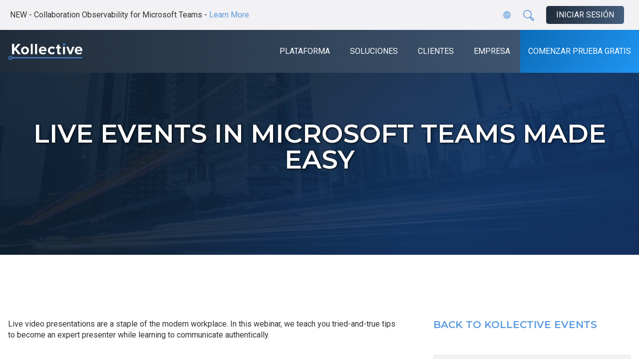

--- FILE ---
content_type: text/html; charset=utf-8
request_url: https://es-mx.kollective.com/webinars/live-events-in-microsoft-teams-made-easy/
body_size: 24532
content:
<!DOCTYPE html><html lang="es-MX" class="no-js">
<head>
<script>!function () {var reb2b = window.reb2b = window.reb2b || [];if (reb2b.invoked) return;reb2b.invoked = true;reb2b.methods = ["identify", "collect"];reb2b.factory = function (method) {return function () {var args = Array.prototype.slice.call(arguments);args.unshift(method);reb2b.push(args);return reb2b;};};for (var i = 0; i < reb2b.methods.length; i++) {var key = reb2b.methods[i];reb2b[key] = reb2b.factory(key);}reb2b.load = function (key) {var script = document.createElement("script");script.type = "text/javascript";script.async = true;script.src = "https://s3-us-west-2.amazonaws.com/b2bjsstore/b/" + key + "/reb2b.js.gz";var first = document.getElementsByTagName("script")[0];first.parentNode.insertBefore(script, first);};reb2b.SNIPPET_VERSION = "1.0.1";reb2b.load("Z6PVLH55DY6R");}();</script>
<script>(function(w,d,s,l,i){w[l]=w[l]||[];w[l].push({'gtm.start':
new Date().getTime(),event:'gtm.js'});var f=d.getElementsByTagName(s)[0],
j=d.createElement(s),dl=l!='dataLayer'?'&l='+l:'';j.async=true;j.src=
'https://www.googletagmanager.com/gtm.js?id='+i+dl;f.parentNode.insertBefore(j,f);
})(window,document,'script','dataLayer','GTM-N592LMZ');</script>
	<script type="text/javascript">
piAId = '1118423';
piCId = '349238';
piHostname = 'platform.kollective.com';

(function() {
	function async_load(){
		var s = document.createElement('script'); s.type = 'text/javascript';
		s.src = ('https:' == document.location.protocol ? 'https://' : 'http://') + piHostname + '/pd.js';
		var c = document.getElementsByTagName('script')[0]; c.parentNode.insertBefore(s, c);
	}
	if(window.attachEvent) { window.attachEvent('onload', async_load); }
	else { window.addEventListener('load', async_load, false); }
})();
</script>
	<meta http-equiv="x-ua-compatible" content="IE=Edge" />
	<meta charset="UTF-8" />
	<meta name="viewport" content="width=device-width, initial-scale=1, shrink-to-fit=no" />
	<link rel="profile" href="http://gmpg.org/xfn/11" />
	<link rel="pingback" href="https://es-mx.kollective.com/xmlrpc.php" />
	<link rel="icon" href="https://es-mx.kollective.com/wp-content/uploads/2018/02/kollective-favicon.png" />
	<link rel="apple-touch-icon-precomposed" href="https://es-mx.kollective.com/wp-content/uploads/2018/02/kollective-favicon.png" />
	<meta name="msapplication-TileImage" content="https://es-mx.kollective.com/wp-content/uploads/2018/02/kollective-favicon.png" />
	<script>(function(html){html.className = html.className.replace(/\bno-js\b/,'js')})(document.documentElement);</script>
<meta name="robots" content="index, follow, max-image-preview:large, max-snippet:-1, max-video-preview:-1" />
	<style>img:is([sizes="auto" i], [sizes^="auto," i]) { contain-intrinsic-size: 3000px 1500px }</style>
	<script id="cookie-law-info-gcm-var-js">
var _ckyGcm = {"status":true,"default_settings":[{"analytics":"denied","advertisement":"denied","functional":"denied","necessary":"granted","ad_user_data":"denied","ad_personalization":"denied","regions":"All"}],"wait_for_update":2000,"url_passthrough":false,"ads_data_redaction":false}</script>
<script id="cookie-law-info-gcm-js" type="text/javascript" src="https://es-mx.kollective.com/wp-content/plugins/cookie-law-info/lite/frontend/js/gcm.min.js"></script> <script id="cookieyes" type="text/javascript" src="https://cdn-cookieyes.com/client_data/b2747520ea1d0e9809698ccf/script.js"></script>
	<!-- This site is optimized with the Yoast SEO plugin v26.8 - https://yoast.com/product/yoast-seo-wordpress/ -->
	<title>Live Events in Microsoft Teams Made Easy - Kollective Technology</title>
	<link rel="canonical" href="https://es-mx.kollective.com/webinars/live-events-in-microsoft-teams-made-easy/" />
	<meta property="og:locale" content="es_MX" />
	<meta property="og:type" content="artículo" />
	<meta property="og:title" content="Live Events in Microsoft Teams Made Easy - Kollective Technology" />
	<meta property="og:description" content="Live video presentations are a staple of the modern workplace. In this webinar, we teach you tried-and-true tips to become an expert presenter while learning to communicate authentically." />
	<meta property="og:url" content="https://es-mx.kollective.com/webinars/live-events-in-microsoft-teams-made-easy/" />
	<meta property="og:site_name" content="Kollective Technology" />
	<meta property="article:modified_time" content="2020-05-22T17:34:46+00:00" />
	<meta property="og:image" content="https://es-mx.kollective.com/wp-content/uploads/2019/11/gradient-bg.jpg" />
	<meta property="og:image:width" content="2000" />
	<meta property="og:image:height" content="900" />
	<meta property="og:image:type" content="image/jpeg" />
	<meta name="twitter:card" content="summary_large_image" />
	<script type="application/ld+json" class="yoast-schema-graph">{"@context":"https://schema.org","@graph":[{"@type":"WebPage","@id":"https://es-mx.kollective.com/webinars/live-events-in-microsoft-teams-made-easy/","url":"https://es-mx.kollective.com/webinars/live-events-in-microsoft-teams-made-easy/","name":"Live Events in Microsoft Teams Made Easy - Kollective Technology","isPartOf":{"@id":"https://es-mx.kollective.com/#website"},"primaryImageOfPage":{"@id":"https://es-mx.kollective.com/webinars/live-events-in-microsoft-teams-made-easy/#primaryimage"},"image":{"@id":"https://es-mx.kollective.com/webinars/live-events-in-microsoft-teams-made-easy/#primaryimage"},"thumbnailUrl":"https://es-mx.kollective.com/wp-content/uploads/2019/11/gradient-bg.jpg","datePublished":"2020-05-11T16:45:08+00:00","dateModified":"2020-05-22T17:34:46+00:00","breadcrumb":{"@id":"https://es-mx.kollective.com/webinars/live-events-in-microsoft-teams-made-easy/#breadcrumb"},"inLanguage":"en-US","potentialAction":[{"@type":"ReadAction","target":["https://es-mx.kollective.com/webinars/live-events-in-microsoft-teams-made-easy/"]}]},{"@type":"ImageObject","inLanguage":"en-US","@id":"https://es-mx.kollective.com/webinars/live-events-in-microsoft-teams-made-easy/#primaryimage","url":"https://es-mx.kollective.com/wp-content/uploads/2019/11/gradient-bg.jpg","contentUrl":"https://es-mx.kollective.com/wp-content/uploads/2019/11/gradient-bg.jpg","width":2000,"height":900},{"@type":"BreadcrumbList","@id":"https://es-mx.kollective.com/webinars/live-events-in-microsoft-teams-made-easy/#breadcrumb","itemListElement":[{"@type":"ListItem","position":1,"name":"Home","item":"https://es-mx.kollective.com/"},{"@type":"ListItem","position":2,"name":"Resources","item":"https://es-mx.kollective.com/resource/"},{"@type":"ListItem","position":3,"name":"Live Events in Microsoft Teams Made Easy"}]},{"@type":"WebSite","@id":"https://es-mx.kollective.com/#website","url":"https://es-mx.kollective.com/","name":"Kollective Technology","description":"Enterprise Content Delivery &amp; Bandwidth Optimization","publisher":{"@id":"https://es-mx.kollective.com/#organization"},"potentialAction":[{"@type":"SearchAction","target":{"@type":"EntryPoint","urlTemplate":"https://es-mx.kollective.com/?s={search_term_string}"},"query-input":{"@type":"PropertyValueSpecification","valueRequired":true,"valueName":"search_term_string"}}],"inLanguage":"en-US"},{"@type":"Organization","@id":"https://es-mx.kollective.com/#organization","name":"Kollective Technology","url":"https://es-mx.kollective.com/","logo":{"@type":"ImageObject","inLanguage":"en-US","@id":"https://es-mx.kollective.com/#/schema/logo/image/","url":"https://es-mx.kollective.com/wp-content/uploads/2017/12/kollective-logo-ecdn-cdn.png","contentUrl":"https://es-mx.kollective.com/wp-content/uploads/2017/12/kollective-logo-ecdn-cdn.png","width":1449,"height":600,"caption":"Kollective Technology"},"image":{"@id":"https://es-mx.kollective.com/#/schema/logo/image/"}}]}</script>
	<!-- / Yoast SEO plugin. -->


<link rel="dns-prefetch" href="//cdnjs.cloudflare.com" />
<link rel="dns-prefetch" href="//stackpath.bootstrapcdn.com" />
<link rel="dns-prefetch" href="//fonts.googleapis.com" />
<link rel="alternate" type="application/rss+xml" title="Kollective Technology » Feed" href="https://es-mx.kollective.com/feed/" />
<link rel="alternate" type="application/rss+xml" title="Kollective Technology » Comments Feed" href="https://es-mx.kollective.com/comments/feed/" />
<style id="classic-theme-styles-inline-css" type="text/css">
/*! This file is auto-generated */
.wp-block-button__link{color:#fff;background-color:#32373c;border-radius:9999px;box-shadow:none;text-decoration:none;padding:calc(.667em + 2px) calc(1.333em + 2px);font-size:1.125em}.wp-block-file__button{background:#32373c;color:#fff;text-decoration:none}
</style>
<style id="global-styles-inline-css" type="text/css">
:root{--wp--preset--aspect-ratio--square: 1;--wp--preset--aspect-ratio--4-3: 4/3;--wp--preset--aspect-ratio--3-4: 3/4;--wp--preset--aspect-ratio--3-2: 3/2;--wp--preset--aspect-ratio--2-3: 2/3;--wp--preset--aspect-ratio--16-9: 16/9;--wp--preset--aspect-ratio--9-16: 9/16;--wp--preset--color--black: #000000;--wp--preset--color--cyan-bluish-gray: #abb8c3;--wp--preset--color--white: #ffffff;--wp--preset--color--pale-pink: #f78da7;--wp--preset--color--vivid-red: #cf2e2e;--wp--preset--color--luminous-vivid-orange: #ff6900;--wp--preset--color--luminous-vivid-amber: #fcb900;--wp--preset--color--light-green-cyan: #7bdcb5;--wp--preset--color--vivid-green-cyan: #00d084;--wp--preset--color--pale-cyan-blue: #8ed1fc;--wp--preset--color--vivid-cyan-blue: #0693e3;--wp--preset--color--vivid-purple: #9b51e0;--wp--preset--gradient--vivid-cyan-blue-to-vivid-purple: linear-gradient(135deg,rgba(6,147,227,1) 0%,rgb(155,81,224) 100%);--wp--preset--gradient--light-green-cyan-to-vivid-green-cyan: linear-gradient(135deg,rgb(122,220,180) 0%,rgb(0,208,130) 100%);--wp--preset--gradient--luminous-vivid-amber-to-luminous-vivid-orange: linear-gradient(135deg,rgba(252,185,0,1) 0%,rgba(255,105,0,1) 100%);--wp--preset--gradient--luminous-vivid-orange-to-vivid-red: linear-gradient(135deg,rgba(255,105,0,1) 0%,rgb(207,46,46) 100%);--wp--preset--gradient--very-light-gray-to-cyan-bluish-gray: linear-gradient(135deg,rgb(238,238,238) 0%,rgb(169,184,195) 100%);--wp--preset--gradient--cool-to-warm-spectrum: linear-gradient(135deg,rgb(74,234,220) 0%,rgb(151,120,209) 20%,rgb(207,42,186) 40%,rgb(238,44,130) 60%,rgb(251,105,98) 80%,rgb(254,248,76) 100%);--wp--preset--gradient--blush-light-purple: linear-gradient(135deg,rgb(255,206,236) 0%,rgb(152,150,240) 100%);--wp--preset--gradient--blush-bordeaux: linear-gradient(135deg,rgb(254,205,165) 0%,rgb(254,45,45) 50%,rgb(107,0,62) 100%);--wp--preset--gradient--luminous-dusk: linear-gradient(135deg,rgb(255,203,112) 0%,rgb(199,81,192) 50%,rgb(65,88,208) 100%);--wp--preset--gradient--pale-ocean: linear-gradient(135deg,rgb(255,245,203) 0%,rgb(182,227,212) 50%,rgb(51,167,181) 100%);--wp--preset--gradient--electric-grass: linear-gradient(135deg,rgb(202,248,128) 0%,rgb(113,206,126) 100%);--wp--preset--gradient--midnight: linear-gradient(135deg,rgb(2,3,129) 0%,rgb(40,116,252) 100%);--wp--preset--font-size--small: 13px;--wp--preset--font-size--medium: 20px;--wp--preset--font-size--large: 36px;--wp--preset--font-size--x-large: 42px;--wp--preset--spacing--20: 0.44rem;--wp--preset--spacing--30: 0.67rem;--wp--preset--spacing--40: 1rem;--wp--preset--spacing--50: 1.5rem;--wp--preset--spacing--60: 2.25rem;--wp--preset--spacing--70: 3.38rem;--wp--preset--spacing--80: 5.06rem;--wp--preset--shadow--natural: 6px 6px 9px rgba(0, 0, 0, 0.2);--wp--preset--shadow--deep: 12px 12px 50px rgba(0, 0, 0, 0.4);--wp--preset--shadow--sharp: 6px 6px 0px rgba(0, 0, 0, 0.2);--wp--preset--shadow--outlined: 6px 6px 0px -3px rgba(255, 255, 255, 1), 6px 6px rgba(0, 0, 0, 1);--wp--preset--shadow--crisp: 6px 6px 0px rgba(0, 0, 0, 1);}:where(.is-layout-flex){gap: 0.5em;}:where(.is-layout-grid){gap: 0.5em;}body .is-layout-flex{display: flex;}.is-layout-flex{flex-wrap: wrap;align-items: center;}.is-layout-flex > :is(*, div){margin: 0;}body .is-layout-grid{display: grid;}.is-layout-grid > :is(*, div){margin: 0;}:where(.wp-block-columns.is-layout-flex){gap: 2em;}:where(.wp-block-columns.is-layout-grid){gap: 2em;}:where(.wp-block-post-template.is-layout-flex){gap: 1.25em;}:where(.wp-block-post-template.is-layout-grid){gap: 1.25em;}.has-black-color{color: var(--wp--preset--color--black) !important;}.has-cyan-bluish-gray-color{color: var(--wp--preset--color--cyan-bluish-gray) !important;}.has-white-color{color: var(--wp--preset--color--white) !important;}.has-pale-pink-color{color: var(--wp--preset--color--pale-pink) !important;}.has-vivid-red-color{color: var(--wp--preset--color--vivid-red) !important;}.has-luminous-vivid-orange-color{color: var(--wp--preset--color--luminous-vivid-orange) !important;}.has-luminous-vivid-amber-color{color: var(--wp--preset--color--luminous-vivid-amber) !important;}.has-light-green-cyan-color{color: var(--wp--preset--color--light-green-cyan) !important;}.has-vivid-green-cyan-color{color: var(--wp--preset--color--vivid-green-cyan) !important;}.has-pale-cyan-blue-color{color: var(--wp--preset--color--pale-cyan-blue) !important;}.has-vivid-cyan-blue-color{color: var(--wp--preset--color--vivid-cyan-blue) !important;}.has-vivid-purple-color{color: var(--wp--preset--color--vivid-purple) !important;}.has-black-background-color{background-color: var(--wp--preset--color--black) !important;}.has-cyan-bluish-gray-background-color{background-color: var(--wp--preset--color--cyan-bluish-gray) !important;}.has-white-background-color{background-color: var(--wp--preset--color--white) !important;}.has-pale-pink-background-color{background-color: var(--wp--preset--color--pale-pink) !important;}.has-vivid-red-background-color{background-color: var(--wp--preset--color--vivid-red) !important;}.has-luminous-vivid-orange-background-color{background-color: var(--wp--preset--color--luminous-vivid-orange) !important;}.has-luminous-vivid-amber-background-color{background-color: var(--wp--preset--color--luminous-vivid-amber) !important;}.has-light-green-cyan-background-color{background-color: var(--wp--preset--color--light-green-cyan) !important;}.has-vivid-green-cyan-background-color{background-color: var(--wp--preset--color--vivid-green-cyan) !important;}.has-pale-cyan-blue-background-color{background-color: var(--wp--preset--color--pale-cyan-blue) !important;}.has-vivid-cyan-blue-background-color{background-color: var(--wp--preset--color--vivid-cyan-blue) !important;}.has-vivid-purple-background-color{background-color: var(--wp--preset--color--vivid-purple) !important;}.has-black-border-color{border-color: var(--wp--preset--color--black) !important;}.has-cyan-bluish-gray-border-color{border-color: var(--wp--preset--color--cyan-bluish-gray) !important;}.has-white-border-color{border-color: var(--wp--preset--color--white) !important;}.has-pale-pink-border-color{border-color: var(--wp--preset--color--pale-pink) !important;}.has-vivid-red-border-color{border-color: var(--wp--preset--color--vivid-red) !important;}.has-luminous-vivid-orange-border-color{border-color: var(--wp--preset--color--luminous-vivid-orange) !important;}.has-luminous-vivid-amber-border-color{border-color: var(--wp--preset--color--luminous-vivid-amber) !important;}.has-light-green-cyan-border-color{border-color: var(--wp--preset--color--light-green-cyan) !important;}.has-vivid-green-cyan-border-color{border-color: var(--wp--preset--color--vivid-green-cyan) !important;}.has-pale-cyan-blue-border-color{border-color: var(--wp--preset--color--pale-cyan-blue) !important;}.has-vivid-cyan-blue-border-color{border-color: var(--wp--preset--color--vivid-cyan-blue) !important;}.has-vivid-purple-border-color{border-color: var(--wp--preset--color--vivid-purple) !important;}.has-vivid-cyan-blue-to-vivid-purple-gradient-background{background: var(--wp--preset--gradient--vivid-cyan-blue-to-vivid-purple) !important;}.has-light-green-cyan-to-vivid-green-cyan-gradient-background{background: var(--wp--preset--gradient--light-green-cyan-to-vivid-green-cyan) !important;}.has-luminous-vivid-amber-to-luminous-vivid-orange-gradient-background{background: var(--wp--preset--gradient--luminous-vivid-amber-to-luminous-vivid-orange) !important;}.has-luminous-vivid-orange-to-vivid-red-gradient-background{background: var(--wp--preset--gradient--luminous-vivid-orange-to-vivid-red) !important;}.has-very-light-gray-to-cyan-bluish-gray-gradient-background{background: var(--wp--preset--gradient--very-light-gray-to-cyan-bluish-gray) !important;}.has-cool-to-warm-spectrum-gradient-background{background: var(--wp--preset--gradient--cool-to-warm-spectrum) !important;}.has-blush-light-purple-gradient-background{background: var(--wp--preset--gradient--blush-light-purple) !important;}.has-blush-bordeaux-gradient-background{background: var(--wp--preset--gradient--blush-bordeaux) !important;}.has-luminous-dusk-gradient-background{background: var(--wp--preset--gradient--luminous-dusk) !important;}.has-pale-ocean-gradient-background{background: var(--wp--preset--gradient--pale-ocean) !important;}.has-electric-grass-gradient-background{background: var(--wp--preset--gradient--electric-grass) !important;}.has-midnight-gradient-background{background: var(--wp--preset--gradient--midnight) !important;}.has-small-font-size{font-size: var(--wp--preset--font-size--small) !important;}.has-medium-font-size{font-size: var(--wp--preset--font-size--medium) !important;}.has-large-font-size{font-size: var(--wp--preset--font-size--large) !important;}.has-x-large-font-size{font-size: var(--wp--preset--font-size--x-large) !important;}
:where(.wp-block-post-template.is-layout-flex){gap: 1.25em;}:where(.wp-block-post-template.is-layout-grid){gap: 1.25em;}
:where(.wp-block-columns.is-layout-flex){gap: 2em;}:where(.wp-block-columns.is-layout-grid){gap: 2em;}
:root :where(.wp-block-pullquote){font-size: 1.5em;line-height: 1.6;}
</style>
<link rel="stylesheet" id="wpcdt-public-css-css" href="https://es-mx.kollective.com/wp-content/plugins/countdown-timer-ultimate/assets/css/wpcdt-public.css?ver=2.6.9" type="text/css" media="all" />
<link rel="stylesheet" id="megamenu-css" href="https://es-mx.kollective.com/wp-content/uploads/maxmegamenu/style.css?ver=e76e45" type="text/css" media="all" />
<link rel="stylesheet" id="dashicons-css" href="https://es-mx.kollective.com/wp-includes/css/dashicons.min.css?ver=6.8.3" type="text/css" media="all" />
<link crossorigin="anonymous" rel="stylesheet" id="smartz-fonts-css" href="https://fonts.googleapis.com/css?family=Roboto%3A400%2C400i%2C700%2C700i%7CMontserrat%3A400%2C400i%2C600%2C600i%2C700%2C700i&amp;subset=latin-ext" type="text/css" media="all" />
<link rel="stylesheet" id="fancybox-css" href="https://es-mx.kollective.com/wp-content/themes/kollective/css/jquery.fancybox.min.css?ver=3.5.7" type="text/css" media="all" />
<link rel="stylesheet" id="fontawesome-css" href="https://es-mx.kollective.com/wp-content/themes/kollective/fonts/font-awesome.min.css?ver=4.7.0" type="text/css" media="all" />
<link rel="stylesheet" id="bootstrap-css" href="https://es-mx.kollective.com/wp-content/themes/kollective/css/bootstrap.min.css?ver=4.3.1" type="text/css" media="all" />
<link rel="stylesheet" id="smartz-css" href="https://es-mx.kollective.com/wp-content/themes/kollective/style.css?ver=2020070206" type="text/css" media="all" />
<link rel="stylesheet" id="glg-photobox-style-css" href="https://es-mx.kollective.com/wp-content/plugins/gallery-lightbox-slider/css/photobox/photobox.min.css?ver=1.0.0.41" type="text/css" media="" />
<script type="text/javascript" src="https://es-mx.kollective.com/wp-content/themes/kollective/js/jquery-3.4.1.min.js?ver=3.4.1" id="jquery-js"></script>
<script type="text/javascript" src="https://es-mx.kollective.com/wp-includes/js/tinymce/tinymce.min.js?ver=49110-20250317" id="wp-tinymce-root-js"></script>
<script type="text/javascript" src="https://es-mx.kollective.com/wp-includes/js/tinymce/plugins/compat3x/plugin.min.js?ver=49110-20250317" id="wp-tinymce-js"></script>
<script type="text/javascript" src="https://es-mx.kollective.com/wp-content/themes/kollective/js/jquery-migrate-1.4.1.min.js?ver=1.4.1" id="jquery-migrate-js"></script>
<script type="text/javascript" src="https://es-mx.kollective.com/wp-content/plugins/gallery-lightbox-slider/js/jquery/photobox/jquery.photobox.min.js?ver=1.0.0.41" id="glg-photobox-js"></script>
<link rel="https://api.w.org/" href="https://es-mx.kollective.com/wp-json/" /><link rel="EditURI" type="application/rsd+xml" title="RSD" href="https://es-mx.kollective.com/xmlrpc.php?rsd" />
<link rel="shortlink" href="https://es-mx.kollective.com/?p=87088" />
<link rel="alternate" title="oEmbed (JSON)" type="application/json+oembed" href="https://es-mx.kollective.com/wp-json/oembed/1.0/embed?url=https%3A%2F%2Fkollective.com%2Fwebinars%2Flive-events-in-microsoft-teams-made-easy%2F" />
<link rel="alternate" title="oEmbed (XML)" type="text/xml+oembed" href="https://es-mx.kollective.com/wp-json/oembed/1.0/embed?url=https%3A%2F%2Fkollective.com%2Fwebinars%2Flive-events-in-microsoft-teams-made-easy%2F&amp;format=xml" />
<!-- There is no amphtml version available for this URL. --><link rel="icon" href="https://es-mx.kollective.com/wp-content/uploads/2024/11/cropped-kol-icon-32x32.png" sizes="32x32" />
<link rel="icon" href="https://es-mx.kollective.com/wp-content/uploads/2024/11/cropped-kol-icon-192x192.png" sizes="192x192" />
<link rel="apple-touch-icon" href="https://es-mx.kollective.com/wp-content/uploads/2024/11/cropped-kol-icon-180x180.png" />
<meta name="msapplication-TileImage" content="https://es-mx.kollective.com/wp-content/uploads/2024/11/cropped-kol-icon-270x270.png" />
		<style type="text/css" id="wp-custom-css">
			.cta-button-block .cta-button, .cta-button-block a.cta-button {
	background:#6dc0a6 !important;
}

.section-hero .hero-banner img {
    border-radius: 30% 0 0 30% / 55% 0 0 55% !important;
}

	.ghost a.cta-button {
    background: transparent;
    border: solid;
}

.list-group-new {
	    display: grid;
    grid-template-columns: 30% 70%;
}
}

.ghost.panel-widget-style.panel-widget-style-for-w64af03b863832-0-1-0 {
    margin-left: -50px;
}

a.mega-menu-link {
    text-transform: none !important;
}

/* Create two equal columns that floats next to each other */
.column {
  float: left;
  width: 49%;
	padding:25px 0;  
}

/* Clear floats after the columns */
.row:after {
  content: "";
	display: table;
  clear: both;
	margin: 0 auto;
}

/* Responsive layout - makes the two columns stack on top of each other instead of next to each other */
@media screen and (max-width: 600px) {
  .column {
    width: 100%;
		padding:20px;
  }
	.abm-nav {
	display: none !important;
	}
}

.sow-features-list.sow-features-responsive {
    display: flex;
    flex-direction: row;
    flex-wrap: wrap;
    justify-content: center;
    margin: 0;
    padding: 0;
}

.w-gallery-view__hero-content.w-css-reset {
    margin-bottom: 0px !important;
}

button.w-channel-big-button {
    line-height: .7em !important;
}

a.mega-menu-link:hover {
    color: #4281c3 !important;
}

ul.msft {
    display: inline-block;
		list-style:none;
}

ul.msft li {
    float: left;
		color: #4281c3;
}

ul.msft li:before {
	content: '✓';
	padding-right:10px
}

.round img {
	border-radius: 50%
}

#betterdocs-single-content {
    text-align: left;
}

ul.docspress-nav-list {
    text-align: left;
}

.faq-block .card {
	margin-bottom:30px;
}

span.list {
    background-color: #4281c3;
    background: linear-gradient(131deg,#0b6bb7,#2196f3);
    color: #ffffff;
    border-radius: 100%;
    width: 50px;
    height: 50px;
    display: block;
    margin-right: 15px;
    float: left;
    text-align: center;
    padding-top: 13px;
}

span.listSmall {
    background-color: #4281c3;
    background: linear-gradient(
131deg
,#0b6bb7,#2196f3);
    color: #ffffff;
    font-size: .85em;
    font-weight: 600;
    border-radius: 100%;
    width: 30px;
    height: 30px;
    display: block;
    margin-right: 15px;
    float: left;
    text-align: center;
    padding-top: 6px;
}

span.listMS {
    background-color: #6264A7;
    color: #ffffff;
    border-radius: 100%;
    width: 50px;
    height: 50px;
    display: block;
    margin-right: 15px;
    float: left;
    text-align: center;
    padding-top: 13px;
}

span.listNTT {
    background-color: #0072bc;
    color: #ffffff;
    border-radius: 100%;
    width: 50px;
    height: 50px;
    display: block;
    margin-right: 15px;
    float: left;
    text-align: center;
    padding-top: 13px;
}



span.listIntrado {
    background-color: #99c54b;
    color: #ffffff;
    border-radius: 100%;
    width: 50px;
    height: 50px;
    display: block;
    margin-right: 15px;
    float: left;
    text-align: center;
    padding-top: 13px;
}

span.listBcove {
    background-color: #08088c !important;
    color: #ffffff;
    border-radius: 100%;
    width: 50px;
    height: 50px;
    display: block;
    margin-right: 15px;
    float: left;
    text-align: center;
    padding-top: 13px;
}

.tabs-block .list-group-item.active {
    color: #4281c3;
    border-bottom: 7px solid #4281c3;
    background: rgba(0, 123, 255, 0.08);
}

.widget_siteorigin-panels-postloop article .entry-title {
    margin-top: 15px;
}

span.mega-menu-description {
	display:none !important;
}

ul.not {
    list-style:none;
}

ul.not li {
    background: url(/wp-content/uploads/2020/08/red-ex-28.png) no-repeat;
    padding-left: 44px;
    margin-left: 0px;
    line-height: 32px;
}

ul.true {
	list-style:none;
}

ul.true li {
    background: url(/wp-content/uploads/2020/08/green-check-28.png) no-repeat;
    padding-left: 44px;
    margin-left: 0px;
    line-height: 32px;
}



form.post-password-form {
    background: #ffffff;
    max-width: 720px;
    margin: 200px auto 50px;
    padding: 50px;
}

#page-87690 input[type="submit"] {
    display: flex;
    justify-content: center;
    margin: 0 auto;
}

form.post-password-form p:first-of-type {
	font-family:"Montserrat";
	text-transform:uppercase;
}

form.post-password-form p:first-of-type:before {
    content: "Kollective Partner Portal:";
    display: block;
    font-size: 1.25em;
    font-weight: 900;
    padding-bottom: 13px;
}

form.post-password-form p:last-of-type:after {
    content: "If you are having trouble accessing your Partner Portal, please contact Kollective’s Global Partner Team: partners@kollective.com​";
    font-size: .95em;
    color: #666;
    display: inline-block;
    padding-top: 20px;
}

form.post-password-form p:last-of-type {
    margin-bottom: 0px;
}

.coolquote {
    background-color: #4281c3;
    background: linear-gradient(
131deg
,#0b6bb7,#2196f3);
    color: #fff;
    padding: 20px 20px 1px 20px;
    border-radius: 5px;
    margin-bottom: 20px;
	box-shadow: 1px 2px 20px rgb(0 0 0 / 20%);
}

aside.widget_block {
    margin: auto;
}

#nav {
	float:right;
}

.rn-pbwp-div {
		width:100%;
		height: 90vh;
	}

h4.part-sub {
    max-width: 600px;
    margin: 0 auto;
    font-size: 30px;
}

h1.part-head {
    margin-bottom: 0px;
}

.rn-pbwp-text .lead {
    max-width: 800px;
    margin: 0 auto;
    padding-top: 20px;
	  line-height:25px
}

@media all and (max-width: 768px) {

.abm-nav {
	display: none !important;
}
	
.quicksearch, .button {
  padding: 0.25rem !important;
	}
	
	.search{
		width:100% !important;
		padding:25px;
	}
	
	.search h1,p,strong{
		text-align:center;
	}
	
	.grid {
		margin-top:50px;
		clear:both;
		grid-template-columns: 1fr !important;
	}
	
	
	.archive article, .archive.date article, .blog article, .category article, .css-events-list article, .tag article, .three-card article {
    margin: 0 3% 4rem 0;
    width: 100% !important;
    height: auto !important;
}

	
	.rn-pbwp-div {
		width: 100%;
		height: 50vh;
	}
	
	span.part-sub {
    font-size: .5em;
}
	
h1.part-head {
    font-size: .5em;
    margin-bottom: 5px;
}
	
	.rn-pbwp-text p.lead {
    font-size: .35em;
    padding-top: 20px;
}
	
h4.part-sub {
		max-width: 600px;
		margin: 0 auto;
    font-size: 18px;
	}
	
	.section-hero .hero-banner img {
    margin: 0 auto;
    max-width: 450px !important;
    padding-bottom: 50px;
	}
	
	article {
    padding: 20px !important;
	}
}

.archive article, .archive.date article, .blog article, .category article, .css-events-list article, .tag article, .three-card article {
    margin: 0 3% 4rem 0;
    width: 31%;
    height: auto !important;
}		</style>
		<style type="text/css">/** Mega Menu CSS: fs **/</style>
	<link rel="alternate" hreflang="en" href="https://kollective.com/webinars/live-events-in-microsoft-teams-made-easy/" class="sl_norewrite" />
	<link rel="alternate" hreflang="es-MX" href="https://es-mx.kollective.com/webinars/live-events-in-microsoft-teams-made-easy/" />
	<link rel="alternate" hreflang="fr" href="https://fr.kollective.com/webinars/live-events-in-microsoft-teams-made-easy/" />
	<link rel="alternate" hreflang="de" href="https://de.kollective.com/webinars/live-events-in-microsoft-teams-made-easy/" />
	<link rel="alternate" hreflang="ja" href="https://ja.kollective.com/webinars/live-events-in-microsoft-teams-made-easy/" />
	<link rel="alternate" hreflang="x-default" href="https://kollective.com/webinars/live-events-in-microsoft-teams-made-easy/" class="sl_norewrite" />
<meta http-equiv="Content-Language" content="es-MX" />
<meta http-equiv="Content-Type" content="text/html; charset=utf-8" />
</head>
<body class="wp-singular resource-template-default single single-resource postid-87088 wp-theme-kollective mega-menu-top-bar mega-menu-primary smartling-es">
<noscript><iframe src="https://www.googletagmanager.com/ns.html?id=GTM-N592LMZ" height="0" width="0" style="display:none;visibility:hidden"></iframe></noscript>
	<div class="site-top-bar">
		<div id="block-19" class="widget widget_block widget_text">
<p>NEW - Collaboration Observability for Microsoft Teams - <a href="https://es-mx.kollective.com/collaboration-observability-for-microsoft-teams/">Learn More</a></p>
</div><div id="mega-menu-wrap-top-bar" class="mega-menu-wrap"><div class="mega-menu-toggle"><div class="mega-toggle-blocks-left"></div><div class="mega-toggle-blocks-center"></div><div class="mega-toggle-blocks-right"><div class="mega-toggle-block mega-menu-toggle-block mega-toggle-block-1" id="mega-toggle-block-1" tabindex="0"><span class="mega-toggle-label" role="button" aria-expanded="false"><span class="mega-toggle-label-closed">MENÚ</span><span class="mega-toggle-label-open">MENÚ</span></span></div></div></div><ul id="mega-menu-top-bar" class="mega-menu max-mega-menu mega-menu-horizontal mega-no-js" data-event="hover_intent" data-effect="fade_up" data-effect-speed="200" data-effect-mobile="disabled" data-effect-speed-mobile="0" data-panel-width="body" data-mobile-force-width="false" data-second-click="close" data-document-click="collapse" data-vertical-behaviour="standard" data-breakpoint="991" data-unbind="true" data-mobile-state="collapse_all" data-mobile-direction="vertical" data-hover-intent-timeout="300" data-hover-intent-interval="100"><li class="mega-menu-item mega-menu-item-type-custom mega-menu-item-object-custom mega-menu-item-has-children mega-align-bottom-left mega-menu-flyout mega-hide-arrow mega-has-icon mega-icon-left mega-hide-text mega-hide-on-mobile mega-disable-link mega-menu-item-87003" id="mega-menu-item-87003"><a class="dashicons-admin-site-alt3 mega-menu-link" tabindex="0" aria-expanded="false" role="button" aria-label="Language"><span class="mega-indicator" aria-hidden="true"></span></a>
<ul class="mega-sub-menu">
<li class="mega-menu-item mega-menu-item-type-custom mega-menu-item-object-custom mega-menu-item-home sl_norewrite mega-menu-item-87004" id="sl_norewrite mega-menu-item-87004"><a class="mega-menu-link" href="https://kollective.com/">English</a></li><li class="mega-menu-item mega-menu-item-type-custom mega-menu-item-object-custom mega-menu-item-87005" id="mega-menu-item-87005"><a class="mega-menu-link" href="https://es-mx.kollective.com/">Español</a></li><li class="mega-menu-item mega-menu-item-type-custom mega-menu-item-object-custom mega-menu-item-87006" id="mega-menu-item-87006"><a class="mega-menu-link" href="https://fr.kollective.com/">Français</a></li><li class="mega-menu-item mega-menu-item-type-custom mega-menu-item-object-custom mega-menu-item-87007" id="mega-menu-item-87007"><a class="mega-menu-link" href="https://de.kollective.com/">Deutsche</a></li><li class="mega-menu-item mega-menu-item-type-custom mega-menu-item-object-custom mega-menu-item-87008" id="mega-menu-item-87008"><a class="mega-menu-link" href="https://ja.kollective.com/">日本語</a></li></ul>
</li></ul></div>		<div class="search-icon"><a href="#"><svg><use href="#svg-icon-magnifying"></use></svg></a></div>
		<a href="javascript:;" class="login-button" data-fancybox="" data-src="#login-content-desktop">INICIAR SESIÓN</a>
		<div id="login-content-desktop" style="display:none; padding:0; width:360px;">
			<div class="row no-gutters">
				<div class="col text-center" style="padding:10px 0; background-color:#4281c3; background: linear-gradient(131deg, #0b6bb7, #2196f3); color:#fff;">¿A DÓNDE LE GUSTARÍA IR?</div>
			</div>
			<div class="row no-gutters">
			<div class="col text-center px-5 pt-3 pb-5" style="line-height: 1.25;"><a style="font-weight: bold; color: #5a9ade; font-size: 1rem; text-transform: none; font-family: 'Montserrat', sans-serif; text-decoration:none; display:block;" href="https://portal.kollective.app/login" target="_blank" rel="noopener"><img class="" style="vertical-align: -22px;" src="https://es-mx.kollective.com/wp-content/themes/kollective/images/kollective-logo-all-blue.svg" alt="Kollective" width="135" height="56" /> Cliente</a><br />Inicie sesión en su portal ECDN</div>
			</div>
			<hr class="m-0" />
			<div class="row no-gutters">
			<div class="col text-center px-5 pt-3 pb-5" style="line-height: 1.25;"><a style="font-weight: bold; color: #5a9ade; font-size: 1rem; text-transform: none; font-family: 'Montserrat', sans-serif; text-decoration:none; display:block;" href="https://portal.kollective.app/login" target="_blank" rel="noopener"><img class="" style="vertical-align: -22px;" src="https://es-mx.kollective.com/wp-content/themes/kollective/images/kollective-logo-all-blue.svg" alt="Kollective" width="135" height="56" /> Prueba</a><br />Inicie sesión para acceder a su prueba de interconexión basada en navegador de Kollective</div>
			</div>
			<style>
			.fancybox-close-small:hover, .fancybox-close-small:focus {background:none; box-shadow:none;}
			.fancybox-button svg {filter:brightness(100);}
			</style>
		</div>
	</div>
	<header id="masthead" class="site-header">
		<div class="site-logo"><a href="https://es-mx.kollective.com/" rel="home"><img src="https://es-mx.kollective.com/wp-content/uploads/2025/02/NEWEST-KOLLECTIVE-LOGO_for-dark-c00132.svg" alt="Kollective" /></a></div>
		<div class="site-nav">
			<a href="https://portal.kollective.app/free-trial" class="request-button">COMENZAR PRUEBA GRATIS</a>
			<input type="checkbox" id="nav-toggle" class="nav-toggle" />
			<label for="nav-toggle" class="menu-toggle fa fa-bars"></label>
			<nav id="nav" class="nav-collapse">
				<div id="mega-menu-wrap-primary" class="mega-menu-wrap"><div class="mega-menu-toggle"><div class="mega-toggle-blocks-left"></div><div class="mega-toggle-blocks-center"></div><div class="mega-toggle-blocks-right"><div class="mega-toggle-block mega-menu-toggle-block mega-toggle-block-1" id="mega-toggle-block-1" tabindex="0"><span class="mega-toggle-label" role="button" aria-expanded="false"><span class="mega-toggle-label-closed"></span><span class="mega-toggle-label-open"></span></span></div></div></div><ul id="mega-menu-primary" class="mega-menu max-mega-menu mega-menu-horizontal mega-no-js" data-event="hover_intent" data-effect="fade_up" data-effect-speed="200" data-effect-mobile="disabled" data-effect-speed-mobile="0" data-panel-width="body" data-mobile-force-width="false" data-second-click="close" data-document-click="collapse" data-vertical-behaviour="standard" data-breakpoint="991" data-unbind="true" data-mobile-state="collapse_all" data-mobile-direction="vertical" data-hover-intent-timeout="300" data-hover-intent-interval="100"><li class="mega-menu-item mega-menu-item-type-post_type mega-menu-item-object-page mega-menu-item-home mega-align-bottom-left mega-menu-flyout mega-hide-on-desktop mega-menu-item-88799" id="mega-menu-item-88799"><a class="mega-menu-link" href="https://es-mx.kollective.com/" tabindex="0">Inicio Nuevo</a></li><li class="mega-menu-item mega-menu-item-type-custom mega-menu-item-object-custom mega-menu-item-has-children mega-menu-megamenu mega-menu-grid mega-align-bottom-left mega-menu-grid mega-hide-on-desktop mega-disable-link mega-menu-item-88800" id="mega-menu-item-88800"><a class="mega-menu-link" tabindex="0" aria-expanded="false" role="button">Iniciar sesión<span class="mega-indicator" aria-hidden="true"></span></a>
<ul class="mega-sub-menu" role="presentation">
<li class="mega-menu-row" id="mega-menu-88800-0">
	<ul class="mega-sub-menu" style="--columns:1" role="presentation">
<li class="mega-menu-column mega-menu-columns-1-of-1" style="--columns:1; --span:1" id="mega-menu-88800-0-0">
		<ul class="mega-sub-menu">
<li class="mega-menu-item mega-menu-item-type-widget widget_text mega-menu-item-text-6" id="mega-menu-item-text-6">			<div class="textwidget"><div class="aligncenter" style="line-height: 1.25; padding-top: 1em;"><a style="font-weight: bold; color: #5a9ade; font-size: 1rem; text-transform: none; font-family: 'Montserrat', sans-serif; text-decoration: none;" href="https://portal.kollective.app/login" target="_blank" rel="noopener"><img decoding="async" class="" style="vertical-align: -22px;" src="https://es-mx.kollective.com/wp-content/themes/kollective/images/kollective-logo-all-blue.svg" alt="Kollective" width="135" height="56" /> Prueba</a><br />
Inicie sesión para acceder a su prueba de interconexión basada en navegador de Kollective</div>
</div>
		</li>		</ul>
</li>	</ul>
</li><li class="mega-menu-row" id="mega-menu-88800-1">
	<ul class="mega-sub-menu" style="--columns:1" role="presentation">
<li class="mega-menu-column mega-menu-columns-1-of-1" style="--columns:1; --span:1" id="mega-menu-88800-1-0">
		<ul class="mega-sub-menu">
<li class="mega-menu-item mega-menu-item-type-widget widget_text mega-menu-item-text-7" id="mega-menu-item-text-7">			<div class="textwidget"><hr />
</div>
		</li>		</ul>
</li>	</ul>
</li><li class="mega-menu-row" id="mega-menu-88800-2">
	<ul class="mega-sub-menu" style="--columns:1" role="presentation">
<li class="mega-menu-column mega-menu-columns-1-of-1" style="--columns:1; --span:1" id="mega-menu-88800-2-0">
		<ul class="mega-sub-menu">
<li class="mega-menu-item mega-menu-item-type-widget widget_text mega-menu-item-text-8" id="mega-menu-item-text-8">			<div class="textwidget"><div class="aligncenter" style="line-height: 1.25; padding-top: 1em;"><a style="font-weight: bold; color: #5a9ade; font-size: 1rem; text-transform: none; font-family: 'Montserrat', sans-serif; text-decoration: none;" href="https://kollective.zendesk.com/hc/en-us" target="_blank" rel="noopener"><img decoding="async" class="" style="vertical-align: -22px;" src="https://es-mx.kollective.com/wp-content/themes/kollective/images/kollective-logo-all-blue.svg" alt="Kollective" width="135" height="56" /> University</a><br />
Inicie sesión en Kollective University para acceder a los recursos que necesita o enviar una notificación</div>
</div>
		</li>		</ul>
</li>	</ul>
</li></ul>
</li><li class="mega-menu-item mega-menu-item-type-custom mega-menu-item-object-custom mega-align-bottom-left mega-menu-flyout mega-menu-item-88801" id="mega-menu-item-88801"><a class="mega-menu-link" href="/platform" tabindex="0">PLATAFORMA</a></li><li class="mega-menu-item mega-menu-item-type-custom mega-menu-item-object-custom mega-menu-item-has-children mega-menu-megamenu mega-menu-grid mega-align-bottom-left mega-menu-grid mega-menu-item-88819" id="mega-menu-item-88819"><a class="mega-menu-link" aria-expanded="false" tabindex="0">SOLUCIONES<span class="mega-indicator" aria-hidden="true"></span></a>
<ul class="mega-sub-menu" role="presentation">
<li class="mega-menu-row" id="mega-menu-88819-0">
	<ul class="mega-sub-menu" style="--columns:12" role="presentation">
<li class="mega-menu-column mega-menu-columns-3-of-12" style="--columns:12; --span:3" id="mega-menu-88819-0-0">
		<ul class="mega-sub-menu">
<li class="mega-menu-item mega-menu-item-type-widget widget_custom_html mega-menu-item-custom_html-36" id="mega-menu-item-custom_html-36"><div class="textwidget custom-html-widget"><div style="border-right:solid 1px #cccccc; padding: 0 20px;">
<h5>
	Lo que resolvemos:
	</h5>
	<em>Vea cómo aportamos visibilidad y rendimiento al mundo híbrido.</em>
	<br /><br />
	<a href="/strategic-partners" style="color:#4281c3; text-decoration:underline; padding:0;"><h5>Nuestros socios</h5></a>
<a href="/resource-type/data-sheet/" style="color:#4281c3; text-decoration:underline; padding:0;"><h5>Hojas de datos</h5></a>
	<a href="/blog" style="color:#4281c3; text-decoration:underline; padding:0;"><h5>Blog</h5></a>
</div></div></li>		</ul>
</li><li class="mega-menu-column mega-menu-columns-3-of-12" style="--columns:12; --span:3" id="mega-menu-88819-0-1">
		<ul class="mega-sub-menu">
<li class="mega-menu-item mega-menu-item-type-custom mega-menu-item-object-custom mega-menu-item-has-children mega-menu-item-88805" id="mega-menu-item-88805"><a class="mega-menu-link">Tecnologías principales<span class="mega-indicator" aria-hidden="true"></span></a>
			<ul class="mega-sub-menu">
<li class="mega-menu-item mega-menu-item-type-post_type mega-menu-item-object-page mega-menu-item-88804" id="mega-menu-item-88804"><a class="mega-menu-link" href="https://es-mx.kollective.com/video-collaboration-observability/">Observabilidad de video empresarial</a></li><li class="mega-menu-item mega-menu-item-type-post_type mega-menu-item-object-page mega-menu-item-88803" id="mega-menu-item-88803"><a class="mega-menu-link" href="https://es-mx.kollective.com/video-collaboration-optimization/">Optimización de video empresarial</a></li><li class="mega-menu-item mega-menu-item-type-post_type mega-menu-item-object-page mega-menu-item-88810" id="mega-menu-item-88810"><a class="mega-menu-link" href="https://es-mx.kollective.com/real-time-user-monitoring/">Monitoreo de usuarios en tiempo real</a></li><li class="mega-menu-item mega-menu-item-type-post_type mega-menu-item-object-page mega-menu-item-88811" id="mega-menu-item-88811"><a class="mega-menu-link" href="https://es-mx.kollective.com/location-trend-analysis/">Análisis de tendencias de ubicación</a></li><li class="mega-menu-item mega-menu-item-type-post_type mega-menu-item-object-page mega-menu-item-88812" id="mega-menu-item-88812"><a class="mega-menu-link" href="https://es-mx.kollective.com/ai-anomaly-detection-diagnostics/">Diagnóstico de detección de anomalías de IA</a></li><li class="mega-menu-item mega-menu-item-type-post_type mega-menu-item-object-page mega-menu-item-88806" id="mega-menu-item-88806"><a class="mega-menu-link" href="https://es-mx.kollective.com/browser-based-peering/">Interconexión basada en navegador</a></li><li class="mega-menu-item mega-menu-item-type-post_type mega-menu-item-object-page mega-menu-item-88807" id="mega-menu-item-88807"><a class="mega-menu-link" href="https://es-mx.kollective.com/edgecache/">EdgeCache</a></li><li class="mega-menu-item mega-menu-item-type-post_type mega-menu-item-object-page mega-menu-item-88808" id="mega-menu-item-88808"><a class="mega-menu-link" href="https://es-mx.kollective.com/agent-peering/">Interconexión basada en Agent</a></li>			</ul>
</li>		</ul>
</li><li class="mega-menu-column mega-menu-columns-3-of-12" style="--columns:12; --span:3" id="mega-menu-88819-0-2">
		<ul class="mega-sub-menu">
<li class="mega-menu-item mega-menu-item-type-custom mega-menu-item-object-custom mega-menu-item-has-children mega-menu-item-88813" id="mega-menu-item-88813"><a class="mega-menu-link">Integraciones<span class="mega-indicator" aria-hidden="true"></span></a>
			<ul class="mega-sub-menu">
<li class="mega-menu-item mega-menu-item-type-post_type mega-menu-item-object-page mega-menu-item-89492" id="mega-menu-item-89492"><a class="mega-menu-link" href="https://es-mx.kollective.com/collaboration-observability-for-microsoft-teams/">NEW - Collaboration Observability for Microsoft Teams</a></li><li class="mega-menu-item mega-menu-item-type-custom mega-menu-item-object-custom mega-menu-item-89358" id="mega-menu-item-89358"><a class="mega-menu-link" href="https://es-mx.kollective.com/partners/">Integraciones preconfiguradas</a></li><li class="mega-menu-item mega-menu-item-type-custom mega-menu-item-object-custom mega-menu-item-88815" id="mega-menu-item-88815"><a class="mega-menu-link" href="https://es-mx.kollective.com/cisco-webex">Kollective para Cisco</a></li><li class="mega-menu-item mega-menu-item-type-post_type mega-menu-item-object-page mega-menu-item-88913" id="mega-menu-item-88913"><a class="mega-menu-link" href="https://es-mx.kollective.com/microsoft">Kollective para Microsoft</a></li><li class="mega-menu-item mega-menu-item-type-post_type mega-menu-item-object-page mega-menu-item-88816" id="mega-menu-item-88816"><a class="mega-menu-link" href="https://es-mx.kollective.com/kaltura">Kollective para Kaltura</a></li><li class="mega-menu-item mega-menu-item-type-post_type mega-menu-item-object-page mega-menu-item-88954" id="mega-menu-item-88954"><a class="mega-menu-link" href="https://es-mx.kollective.com/vimeo">Kollective para Vimeo</a></li><li class="mega-menu-item mega-menu-item-type-post_type mega-menu-item-object-page mega-menu-item-89173" id="mega-menu-item-89173"><a class="mega-menu-link" href="https://es-mx.kollective.com/j-stream-equipmedia/">Kollective para J-Stream Equipmedia</a></li>			</ul>
</li>		</ul>
</li><li class="mega-menu-column mega-menu-columns-3-of-12" style="--columns:12; --span:3" id="mega-menu-88819-0-3">
		<ul class="mega-sub-menu">
<li class="mega-menu-item mega-menu-item-type-custom mega-menu-item-object-custom mega-menu-item-has-children mega-menu-item-88820" id="mega-menu-item-88820"><a class="mega-menu-link">Casos de uso<span class="mega-indicator" aria-hidden="true"></span></a>
			<ul class="mega-sub-menu">
<li class="mega-menu-item mega-menu-item-type-post_type mega-menu-item-object-page mega-menu-item-88821" id="mega-menu-item-88821"><a class="mega-menu-link" href="https://es-mx.kollective.com/live-video-streaming/">Transmisión de video en vivo</a></li><li class="mega-menu-item mega-menu-item-type-post_type mega-menu-item-object-page mega-menu-item-88822" id="mega-menu-item-88822"><a class="mega-menu-link" href="https://es-mx.kollective.com/video-on-demand/">Video bajo demanda (VoD)</a></li><li class="mega-menu-item mega-menu-item-type-post_type mega-menu-item-object-page mega-menu-item-88823" id="mega-menu-item-88823"><a class="mega-menu-link" href="https://es-mx.kollective.com/hybrid-work-collaboration/">Colaboración laboral híbrida</a></li><li class="mega-menu-item mega-menu-item-type-post_type mega-menu-item-object-page mega-menu-item-88824" id="mega-menu-item-88824"><a class="mega-menu-link" href="https://es-mx.kollective.com/crisis-and-incident-management/">Gestión de crisis e incidentes</a></li><li class="mega-menu-item mega-menu-item-type-post_type mega-menu-item-object-page mega-menu-item-88825" id="mega-menu-item-88825"><a class="mega-menu-link" href="https://es-mx.kollective.com/privacy-and-security/">Privacidad y seguridad</a></li>			</ul>
</li>		</ul>
</li>	</ul>
</li></ul>
</li><li class="mega-menu-item mega-menu-item-type-custom mega-menu-item-object-custom mega-menu-item-has-children mega-menu-megamenu mega-menu-grid mega-align-bottom-left mega-menu-grid mega-menu-item-88831" id="mega-menu-item-88831"><a class="mega-menu-link" aria-expanded="false" tabindex="0">CLIENTES<span class="mega-indicator" aria-hidden="true"></span></a>
<ul class="mega-sub-menu" role="presentation">
<li class="mega-menu-row" id="mega-menu-88831-0">
	<ul class="mega-sub-menu" style="--columns:12" role="presentation">
<li class="mega-menu-column mega-menu-columns-3-of-12" style="--columns:12; --span:3" id="mega-menu-88831-0-0">
		<ul class="mega-sub-menu">
<li class="mega-menu-item mega-menu-item-type-widget widget_custom_html mega-menu-item-custom_html-41" id="mega-menu-item-custom_html-41"><div class="textwidget custom-html-widget"><div style="border-right:solid 1px #cccccc; padding: 0 20px;">
<h5>
	Estamos aquí para ayudar:
	</h5>
	<em>Conéctese con atención al cliente, conozca las mejores prácticas y más.</em>
	<br /><br />
	<a href="/customers" style="color:#4281c3; text-decoration:underline; padding:0;"><h5>Nuestros clientes</h5></a>
<a href="/resource-type/case-studies/" style="color:#4281c3; text-decoration:underline; padding:0;"><h5>Historias de los clientes</h5></a>
</div></div></li>		</ul>
</li><li class="mega-menu-column mega-menu-columns-3-of-12" style="--columns:12; --span:3" id="mega-menu-88831-0-1">
		<ul class="mega-sub-menu">
<li class="mega-menu-item mega-menu-item-type-post_type mega-menu-item-object-page mega-menu-item-88833" id="mega-menu-item-88833"><a class="mega-menu-link" href="https://es-mx.kollective.com/support/">Atención al cliente</a></li><li class="mega-menu-item mega-menu-item-type-widget widget_custom_html mega-menu-item-custom_html-18" id="mega-menu-item-custom_html-18"><div class="textwidget custom-html-widget"><em>Kollective brinda atención al cliente 24/7, los 365 días del año. <a href="tel:+18778001243" style="font-size:1.1em; font-weight:normal;line-height:1.5em; text-decoration:none; color:#4281c3; padding-top:15px; padding: 20px 0 0 0;">+1.877.800.1243 EE. UU.</a> <a href="tel:+16503313859" style="font-size:1.1em; font-weight:normal;line-height:1.5em; text-decoration:none; color:#4281c3; padding: 0px;">+1.650.331.3859 Internacional</a> <a href="mailto:support@kollective.com" style="font-size:1.1em; font-weight:normal;line-height:1.5em; text-decoration:none; color:#4281c3; padding: 0px; white-space:nowrap;">support@kollective.com</a>
</em></div></li>		</ul>
</li><li class="mega-menu-column mega-menu-columns-3-of-12" style="--columns:12; --span:3" id="mega-menu-88831-0-2">
		<ul class="mega-sub-menu">
<li class="mega-menu-item mega-menu-item-type-post_type mega-menu-item-object-page mega-menu-item-88834" id="mega-menu-item-88834"><a class="mega-menu-link" href="https://es-mx.kollective.com/customer-opt-in">Registro de clientes</a></li><li class="mega-menu-item mega-menu-item-type-widget widget_custom_html mega-menu-item-custom_html-31" id="mega-menu-item-custom_html-31"><div class="textwidget custom-html-widget"><em>Suscríbase a las notificaciones para los subprocesadores de GDPR</em></div></li>		</ul>
</li><li class="mega-menu-column mega-menu-columns-3-of-12" style="--columns:12; --span:3" id="mega-menu-88831-0-3"></li>	</ul>
</li></ul>
</li><li class="mega-menu-item mega-menu-item-type-custom mega-menu-item-object-custom mega-menu-item-has-children mega-menu-megamenu mega-menu-grid mega-align-bottom-left mega-menu-grid mega-menu-item-88835" id="mega-menu-item-88835"><a class="mega-menu-link" href="#" aria-expanded="false" tabindex="0">EMPRESA<span class="mega-indicator" aria-hidden="true"></span></a>
<ul class="mega-sub-menu" role="presentation">
<li class="mega-menu-row" id="mega-menu-88835-0">
	<ul class="mega-sub-menu" style="--columns:12" role="presentation">
<li class="mega-menu-column mega-menu-columns-3-of-12" style="--columns:12; --span:3" id="mega-menu-88835-0-0">
		<ul class="mega-sub-menu">
<li class="mega-menu-item mega-menu-item-type-widget widget_custom_html mega-menu-item-custom_html-38" id="mega-menu-item-custom_html-38"><div class="textwidget custom-html-widget"><div style="border-right:solid 1px #cccccc; padding: 0 20px;">
<h5>
	Eche un vistazo:
	</h5>
	<em>Nuestra misión es aportar visibilidad y rendimiento al mundo híbrido.</em>
	<br /><br />
	<a href="/about" style="color:#4281c3; text-decoration:underline; padding:0;"><h5>Visión general de la empresa</h5></a><a href="/partners" style="color:#4281c3; text-decoration:underline; padding:0;"><h5>Nuestros socios</h5></a>
<a href="/resource-type/case-studies" style="color:#4281c3; text-decoration:underline; padding:0;"><h5>Historias de los clientes</h5></a>
</div></div></li>		</ul>
</li><li class="mega-menu-column mega-menu-columns-3-of-12" style="--columns:12; --span:3" id="mega-menu-88835-0-1">
		<ul class="mega-sub-menu">
<li class="mega-menu-item mega-menu-item-type-custom mega-menu-item-object-custom mega-menu-item-has-children mega-menu-item-88836" id="mega-menu-item-88836"><a class="mega-menu-link">Conózcanos<span class="mega-indicator" aria-hidden="true"></span></a>
			<ul class="mega-sub-menu">
<li class="mega-menu-item mega-menu-item-type-post_type mega-menu-item-object-page mega-menu-item-88837" id="mega-menu-item-88837"><a class="mega-menu-link" href="https://es-mx.kollective.com/leadership/">Liderazgo</a></li><li class="mega-menu-item mega-menu-item-type-post_type mega-menu-item-object-page mega-menu-item-88838" id="mega-menu-item-88838"><a class="mega-menu-link" href="https://es-mx.kollective.com/global-offices/">Oficinas mundiales</a></li><li class="mega-menu-item mega-menu-item-type-custom mega-menu-item-object-custom mega-menu-item-88839" id="mega-menu-item-88839"><a class="mega-menu-link" href="https://es-mx.kollective.com/press-release/">Prensa</a></li>			</ul>
</li>		</ul>
</li><li class="mega-menu-column mega-menu-columns-3-of-12" style="--columns:12; --span:3" id="mega-menu-88835-0-2">
		<ul class="mega-sub-menu">
<li class="mega-menu-item mega-menu-item-type-custom mega-menu-item-object-custom mega-menu-item-has-children mega-menu-item-88840" id="mega-menu-item-88840"><a class="mega-menu-link" href="/">Conecte con nosotros<span class="mega-indicator" aria-hidden="true"></span></a>
			<ul class="mega-sub-menu">
<li class="mega-menu-item mega-menu-item-type-taxonomy mega-menu-item-object-koll_resource_type mega-has-description mega-menu-item-88841" id="mega-menu-item-88841"><a class="mega-menu-link" href="https://es-mx.kollective.com/resource-type/webinars/"><span class="mega-description-group"><span class="mega-menu-title">Eventos y seminarios web</span><span class="mega-menu-description"> Eventos y seminarios web próximos y seminarios web anteriores bajo demanda</span></span></a></li><li class="mega-menu-item mega-menu-item-type-post_type mega-menu-item-object-page mega-menu-item-88842" id="mega-menu-item-88842"><a class="mega-menu-link" href="https://es-mx.kollective.com/careers/">Carreras</a></li><li class="mega-menu-item mega-menu-item-type-post_type mega-menu-item-object-page mega-menu-item-88843" id="mega-menu-item-88843"><a class="mega-menu-link" href="https://es-mx.kollective.com/talk-to-an-expert/">Hable con un experto</a></li>			</ul>
</li>		</ul>
</li>	</ul>
</li></ul>
</li><li class="mega-menu-item mega-menu-item-type-custom mega-menu-item-object-custom mega-menu-item-has-children mega-align-bottom-left mega-menu-flyout mega-hide-arrow mega-has-icon mega-icon-left mega-hide-text mega-hide-on-desktop mega-disable-link mega-menu-item-88844" id="mega-menu-item-88844"><a class="dashicons-admin-site-alt3 mega-menu-link" tabindex="0" aria-expanded="false" role="button" aria-label="Language"><span class="mega-indicator" aria-hidden="true"></span></a>
<ul class="mega-sub-menu">
<li class="mega-menu-item mega-menu-item-type-custom mega-menu-item-object-custom mega-menu-item-home mega-menu-item-88845" id="mega-menu-item-88845"><a class="mega-menu-link" href="https://es-mx.kollective.com/">English</a></li><li class="mega-menu-item mega-menu-item-type-custom mega-menu-item-object-custom mega-menu-item-88846" id="mega-menu-item-88846"><a class="mega-menu-link" href="https://es-mx.kollective.com/">Español</a></li><li class="mega-menu-item mega-menu-item-type-custom mega-menu-item-object-custom mega-menu-item-88847" id="mega-menu-item-88847"><a class="mega-menu-link" href="https://fr.kollective.com/">Français</a></li><li class="mega-menu-item mega-menu-item-type-custom mega-menu-item-object-custom mega-menu-item-88848" id="mega-menu-item-88848"><a class="mega-menu-link" href="https://de.kollective.com/">Deutsche</a></li><li class="mega-menu-item mega-menu-item-type-custom mega-menu-item-object-custom mega-menu-item-88849" id="mega-menu-item-88849"><a class="mega-menu-link" href="https://ja.kollective.com/">日本語</a></li></ul>
</li><li class="mega-menu-item mega-menu-item-type-custom mega-menu-item-object-custom mega-align-bottom-left mega-menu-flyout mega-has-icon mega-icon-left mega-hide-on-desktop mega-menu-item-88850" id="mega-menu-item-88850"><a class="dashicons-search mega-menu-link" href="#" tabindex="0">Búsqueda</a></li></ul></div>			</nav>
		</div>
		<div class="search-overlay">
	<span class="search-close"><i class="fa fa-window-close-o"></i></span>
	<form role="search" method="get" class="search-form" action="https://es-mx.kollective.com/">
		<label><input type="search" class="search-field" name="s" value="" placeholder="Buscar Kollective" /></label>
		<input type="submit" class="search-submit" value="Go" />
	</form>
</div>	</header>
	<div id="content" class="site-content">
		<script defer="">
			/** This appends campaignIds to free-trial and sign-up links */
			!function(){!function(){let e="";const t=window.location.search.match(/(?:\?|&)cid=(\w*)(?:&|$)/),c=document.querySelectorAll('a[href^="https://portal.kollective.app/free-trial"], a[href^="https://portal.kollective.app/sign-up"]');t&&t.length>1&&(e=t[1]),e&&c.forEach(t=>{if(t.href.match(/(?:\?|&)cid=(\w*)(?:&|$)/))return;const c=new URL(t.href);c.searchParams.append("cid",e),t.href=c})}()}();
		</script>
	<style>
	.section-header {background-image:url('https://kollective.com/wp-content/uploads/2019/11/gradient-bg-768x346.jpg');}
	@media screen and (min-width: 768px) {
		.section-header {background-image:url('https://kollective.com/wp-content/uploads/2019/11/gradient-bg-1024x461.jpg');}
	}
	@media screen and (min-width: 992px) {
		.section-header {background-image:url('https://kollective.com/wp-content/uploads/2019/11/gradient-bg-1600x720.jpg');}
	}
	</style>
	<div class="container-fluid section-header">
		<div class="overlay blue"></div>
		<div class="row inner">
			<div class="col">
				<h1 class="entry-title">Live Events in Microsoft Teams Made Easy</h1>				
			</div>
		</div>
	</div>


	<section id="primary" class="content-area section">
		<div class="inner">
			<div class="row">
				<div class="col-lg-8 pr-lg-5 text-left">
					<main id="main" class="site-main" role="main">
						<article id="post-87088" class="post-87088 resource type-resource status-publish has-post-thumbnail hentry koll_resource_type-webinars koll_resource_cats-microsoft-teams">
	<p>Live video presentations are a staple of the modern workplace. In this webinar, we teach you tried-and-true tips to become an expert presenter while learning to communicate authentically.</p>
<p><script src="https://fast.wistia.com/embed/medias/aom9ppdo2y.jsonp" async=""></script><script src="https://fast.wistia.com/assets/external/E-v1.js" async=""></script></p>
<div class="wistia_responsive_padding" style="padding: 56.25% 0 0 0; position: relative;">
<div class="wistia_responsive_wrapper" style="height: 100%; left: 0; position: absolute; top: 0; width: 100%;">
<div class="wistia_embed wistia_async_aom9ppdo2y videoFoam=true" style="height: 100%; position: relative; width: 100%;">
<div class="wistia_swatch" style="height: 100%; left: 0; opacity: 0; overflow: hidden; position: absolute; top: 0; transition: opacity 200ms; width: 100%;"><img decoding="async" style="filter: blur(5px); height: 100%; object-fit: contain; width: 100%;" src="https://fast.wistia.com/embed/medias/aom9ppdo2y/swatch" alt="" aria-hidden="true" /></div>
</div>
</div>
</div>
</article>
					</main>
				</div>
				<div class="col-lg-4">
					<h4 class="text-left mb-5"><a href="/resource-type/webinars/">Back to Kollective Events</a></h4>
						<section id="secondary" class="sidebar">
		<div id="widget-area-resources" class="widget-area" role="complementary">
			<aside id="block-4" class="widget widget_block"><div style="background:#f2f1f4; padding:20px;">
<h4>Talk to an Expert today</h4>
<p class="lead">Complete el formulario para obtener más información sobre cómo optimizar el ancho de banda para su fuerza laboral empresarial:</p>
<script src="https://app-sj20.marketo.com/js/forms2/js/forms2.min.js" class="sl_norewrite"></script><form id="mktoForm_1122"></form><script class="sl_norewrite">MktoForms2.loadForm("https://app-sj20.marketo.com", "028-TSG-826", 1122, function(form) {jQuery("#mktoForm_1122 .mktoButton").addClass("mktoButton_1122");});</script>
</div></aside>		</div>
		<div class="clear"></div>
	</section>
				</div>
			</div>
			<hr />
			
	<nav class="navigation post-navigation" aria-label="Posts">
		<h2 class="screen-reader-text">Post navigation</h2>
		<div class="nav-links"><div class="nav-previous"><a href="https://es-mx.kollective.com/data-sheet/quick-guide-live-event-analytics/" rel="prev"><svg><use href="#svg-icon-arrow-left"></use></svg> <span class="meta-nav">Previous Resource</span> <span class="post-title">- Quick Guide: Live Event Analytics</span></a></div><div class="nav-next"><a href="https://es-mx.kollective.com/webinars/learn-to-present-authentically-with-live-video/" rel="next"><span class="meta-nav">Next Resource</span> <span class="post-title">- Learn to Present Authentically With Live Video</span> <svg><use href="#svg-icon-arrow-right"></use></svg></a></div></div>
	</nav>		</div>
	</section>
	</div>
	<footer id="colophon" class="site-footer">
		<div class="inner">
			<div class="row footer-content">
				<div class="col-md">
					<a href="https://es-mx.kollective.com/" class="footer-logo"><img src="https://es-mx.kollective.com/wp-content/uploads/2025/02/NEWEST-KOLLECTIVE-LOGO_for-dark-291945.svg" alt="Kollective" /></a>
					<aside id="block-5" class="widget widget_block widget_text">
<p><em>Kollective es la primera y única plataforma que fusiona la observabilidad, el análisis y la optimización de eventos de video a gran escala en una solución empresarial unificada impulsada por IA y ML.</em></p>
</aside>				</div>
				<div class="col-md">
					<aside id="block-8" class="widget widget_block">
<h3 class="wp-block-heading">Empresa</h3>
</aside><aside id="block-7" class="widget widget_block widget_text">
<p><a href="/about/">Acerca de Kollective</a><br /><a href="/partners/leadership/">Liderazgo</a><br /><a href="/resource-type/webinars/">Eventos y seminarios web</a><br /><a href="/careers/">Carreras</a><br /><a href="/press-release/">Prensa</a></p>
</aside>				</div>
				<div class="col-md">
					<aside id="block-9" class="widget widget_block">
<h3 class="wp-block-heading">EVENTOS</h3>
</aside><aside id="block-10" class="widget widget_block widget_text">
<p><strong>Próximos eventos:</strong></p>
</aside><aside id="block-11" class="widget widget_block widget_text">
<p><a href="/resource-type/webinars/">Conozca todos los eventos de Kollective</a></p>
</aside>				</div>
				<div class="col-md">
					<aside id="block-12" class="widget widget_block">
<h3 class="wp-block-heading">Contacto</h3>
</aside><aside id="block-13" class="widget widget_block"><strong class="lead">Kollective Technology</strong><br /> 549 NW York Drive, Suite 260<br /> Bend, Oregon 97703<br /> <a href="tel:+15413712661">+1.541.371.2661</a><br /> <a href="mailto:salesinfo@kollective.com">salesinfo@kollective.com</a><br /> <a href="/global-offices/">Oficinas globales</a></aside>				</div>
			</div>
		</div>
		<div class="row footer-meta no-gutters">
			<div class="col-md-4 col-lg-3 offset-lg-1 footer-social text-center text-lg-left">
				<ul>
					<li><a href="https://twitter.com/kollectivetech" class="social twitter" target="_blank"><svg><use href="#svg-icon-twitter"></use></svg><span class="sr-only">Twitter</span></a></li>
					<li><a href="https://www.facebook.com/KollectiveTech/" class="social facebook" target="_blank"><svg><use href="#svg-icon-facebook"></use></svg><span class="sr-only">Facebook</span></a></li>
					<li><a href="https://www.linkedin.com/company/kollective-technology" class="social linkedin" target="_blank"><svg><use href="#svg-icon-linkedin"></use></svg><span class="sr-only">Vimeo</span></a></li>
					<li><a href="https://www.youtube.com/channel/UCGf14QwbAH0Ksq8NCO0gr1w/" class="social youtube" target="_blank"><svg><use href="#svg-icon-youtube"></use></svg><span class="sr-only">Youtube</span></a></li>
				</ul>
			</div>
			<div class="col-md-4 col-lg-4">©2026 Kollective Technology, Inc.</div>
			<div class="col-md-4 col-lg-4"><a href="/privacy-policy/">Política de privacidad</a> | <a href="/terms-of-service/">Términos de servicio</a></div>
		</div>
	</footer>
<svg xmlns="http://www.w3.org/2000/svg" style="width: 0; height: 0; visibility: hidden; display:none;">
    <defs></defs>
    <symbol id="svg-icon-menu" viewbox="0 0 41.59 31.89"><rect class="cls-1" width="41.59" height="2.77"></rect><rect class="cls-1" y="14.56" width="41.59" height="2.77"></rect><rect class="cls-1" y="29.12" width="41.59" height="2.77"></rect></symbol>
    <symbol id="svg-icon-close" viewbox="0 0 36.54 36.54"><path class="cls-1" d="M51.78,55.07,36.85,40.14,21.16,55.83l-2.7-2.7,15.69-15.7L19.26,22.54,21.79,20l14.89,14.9L52.3,19.28,55,22,39.38,37.61,54.31,52.54Z" transform="translate(-18.46 -19.28)"></path></symbol>
    <symbol id="svg-icon-facebook" viewbox="0 0 13.14 27.99"><path class="cls-1" d="M684.07,382.45h2.81V397h5.28V382.45h4.18l.31-4.19h-4.49V375c0-1.12,1-1.53,2.08-1.53a9.32,9.32,0,0,1,2.27.35l.7-4.29a17.23,17.23,0,0,0-5.05-.52,5,5,0,0,0-4.37,2.11c-.88,1.19-.91,3.1-.91,4.34v2.81h-2.81Z" transform="translate(-684.07 -369)"></path></symbol>
    <symbol id="svg-icon-linkedin" viewbox="0 0 22.25 21.25"><path class="cls-1" d="M684.41,379.19h-4.33v14.43h4.33Z" transform="translate(-679.51 -372.38)"></path><path class="cls-1" d="M684.78,374.88a2.64,2.64,0,1,0-2.68,2.5h0A2.47,2.47,0,0,0,684.78,374.88Z" transform="translate(-679.51 -372.38)"></path><path class="cls-1" d="M701.77,385.6c0-4.47-2.43-6.55-5.51-6.55-2.48,0-4,1.41-4.33,2.41v-2.27h-4.87c.06,1.2,0,14.43,0,14.43h4.87v-7.81a3.34,3.34,0,0,1,.11-1.18,2.49,2.49,0,0,1,2.35-1.76c1.69,0,2.46,1.33,2.46,3.28v7.47h4.92Z" transform="translate(-679.51 -372.38)"></path></symbol>
    <symbol id="svg-icon-twitter" viewbox="0 0 28.01 22.68"><path class="cls-1" d="M704.65,374.35a11.76,11.76,0,0,1-3.3.9,5.77,5.77,0,0,0,2.52-3.17,11.51,11.51,0,0,1-3.65,1.39,5.75,5.75,0,0,0-9.94,3.92,5.64,5.64,0,0,0,.15,1.3,16.37,16.37,0,0,1-11.85-6,5.74,5.74,0,0,0,1.78,7.64,5.83,5.83,0,0,1-2.6-.71v.07a5.73,5.73,0,0,0,4.61,5.61,5.42,5.42,0,0,1-1.52.2,5.49,5.49,0,0,1-1.08-.1,5.76,5.76,0,0,0,5.37,4,11.57,11.57,0,0,1-7.14,2.45,12.44,12.44,0,0,1-1.37-.08,16.38,16.38,0,0,0,8.81,2.57,16.2,16.2,0,0,0,16.35-16.29c0-.25,0-.5,0-.74a11.87,11.87,0,0,0,2.87-3" transform="translate(-676.63 -371.66)"></path></symbol>
    <symbol id="svg-icon-youtube" viewbox="0 0 26.2 18.67"><path class="cls-1" d="M695.73,383l-8.58,5.12V377.9Zm8,4.74v-9.5s0-4.58-4.52-4.58H682.05s-4.51,0-4.51,4.58v9.5s0,4.58,4.51,4.58h17.17s4.52,0,4.52-4.58" transform="translate(-677.54 -373.67)"></path></symbol>
    <symbol id="svg-icon-magnifying" viewbox="0 0 21.83 21.98"><path class="cls-1" d="M626,400.94l-4-4.05a1.65,1.65,0,0,0-2.12-.16l-.36-.36A8.5,8.5,0,0,0,619,385a8.44,8.44,0,1,0-.59,12.47l.35.36a1.66,1.66,0,0,0,.17,2.14l4,4.05a1.64,1.64,0,0,0,2.32,0l.77-.78A1.65,1.65,0,0,0,626,400.94Zm-5.39-3.1.24.18,4,4.05a0,0,0,0,1,0,.07l-.78.78H624l-4-4.05v-.07l.77-.78-.17-.18Zm-2.77-2a6.75,6.75,0,0,1-9.61,0,6.87,6.87,0,0,1,0-9.67,6.77,6.77,0,0,1,9.61,0A6.87,6.87,0,0,1,617.83,395.83Z" transform="translate(-604.64 -382.56)"></path></symbol>
    <symbol id="svg-icon-arrow-left" viewbox="0 0 28 50"><path class="cls-1" d="M679.91,379.7,701.37,358l3.27,3.3L683.17,383l21.47,21.7-3.27,3.3-21.46-21.7-3.27-3.3Z" transform="translate(-676.64 -358)"></path></symbol>
    <symbol id="svg-icon-arrow-right" viewbox="0 0 28 50"><path class="cls-1" d="M704.64,383l-3.27,3.3L679.91,408l-3.27-3.3L698.11,383l-21.47-21.7,3.27-3.3,21.46,21.7Z" transform="translate(-676.64 -358)"></path></symbol>
    <symbol id="svg-icon-arrow-down" viewbox="0 0 18.98 11.01"><path class="cls-1" d="M698.1,377.5l-7.46,7.12-7.46-7.12-2,1.94,9.49,9.06,9.49-9.06Z" transform="translate(-681.15 -377.5)"></path></symbol>
    <symbol id="svg-icon-plus-sign" viewbox="0 0 55.02 55.02"><path class="cls-1" d="M718.15,379.74H693.9V355.49h-6.52v24.25H663.13v6.52h24.25v24.25h6.52V386.26h24.25Z" transform="translate(-663.13 -355.49)"></path></symbol>
    <symbol id="svg-icon-easy-deploy" viewbox="0 0 93.95 76.9"><path class="cls-1" d="M733.39,404.52h-85.5V348.46h85.5Zm1.29-60H646.6a2.91,2.91,0,0,0-2.94,2.87v58.14a2.9,2.9,0,0,0,2.94,2.86h33.78v9.12H668v3.91h45.26v-3.91H700.9v-9.12h33.78a2.9,2.9,0,0,0,2.94-2.86V347.42a2.91,2.91,0,0,0-2.94-2.87" transform="translate(-643.66 -344.55)"></path><path class="cls-1" d="M699.6,382.58l-8.35-8.22-8.36,8.22h5.76V400.2h5.2V382.58Z" transform="translate(-643.66 -344.55)"></path><path class="cls-1" d="M713.56,372.63a13.7,13.7,0,0,0-9.82-9.71A16.22,16.22,0,0,0,673,365.23a12.88,12.88,0,0,0-7.69,7.74A10.62,10.62,0,0,0,657,383.29a10.76,10.76,0,0,0,10.83,10.65h16.94v-4.17H667.84a6.55,6.55,0,0,1-6.59-6.48,6.48,6.48,0,0,1,5.94-6.41l1.52-.15.34-1.46a8.7,8.7,0,0,1,6.35-6.42l1.35-.35.2-1.36a12,12,0,0,1,23.17-1.8l.4,1.23,1.28.2a9.44,9.44,0,0,1,7.89,8.19l.22,1.85h3.53a6.48,6.48,0,1,1,0,13h-16v4.17h16a10.83,10.83,0,0,0,10.61-10.62A10.62,10.62,0,0,0,713.56,372.63Z" transform="translate(-643.66 -344.55)"></path></symbol>
    <symbol id="svg-icon-easy-maintain" viewbox="0 0 94.01 62.06"><path class="cls-1" d="M714.76,408.75h8.72c6.7,0,14.16-5.83,14.16-14.2a14.12,14.12,0,0,0-14-14.31h-.79l-.2-.75a18.55,18.55,0,0,0-13.34-13.2l-.5-.13-.2-.48a22.21,22.21,0,0,0-42.08,3.17l-.12.53-.52.19A17.44,17.44,0,0,0,655.48,380l-.19.52-.55.13a14.18,14.18,0,0,0-11.1,13.8,14.39,14.39,0,0,0,14.48,14.26h7.69V404.8h-7.69a10.27,10.27,0,0,1-1-20.51l1.43-.14.32-1.37a13.48,13.48,0,0,1,9.85-10l1.28-.33.19-1.29a18.17,18.17,0,0,1,35.21-2.73l.37,1.15,1.22.19a14.57,14.57,0,0,1,12.17,12.63l.21,1.75h4.14a10.31,10.31,0,1,1,0,20.61h-8.72Z" transform="translate(-643.64 -351.97)"></path><path class="cls-1" d="M678.1,390.61V375.46h-1.92v15.1a4.87,4.87,0,0,0,0,9.66V414h1.92V400.17a4.85,4.85,0,0,0,0-9.56ZM677,398.16a2.77,2.77,0,1,1,2.81-2.77A2.79,2.79,0,0,1,677,398.16Z" transform="translate(-643.64 -351.97)"></path><path class="cls-1" d="M691.51,381.68v-6.22H689.6v6.17a4.87,4.87,0,0,0,0,9.66V414h1.91V391.25a4.86,4.86,0,0,0,0-9.57Zm-1.06,7.55a2.77,2.77,0,1,1,2.82-2.77A2.8,2.8,0,0,1,690.45,389.23Z" transform="translate(-643.64 -351.97)"></path><path class="cls-1" d="M708.94,402a5,5,0,0,0-4-4.78V375.46H703v21.71a4.87,4.87,0,0,0,0,9.65V414h1.91v-7.25A5,5,0,0,0,708.94,402Zm-5.07,2.77a2.77,2.77,0,1,1,2.81-2.77A2.79,2.79,0,0,1,703.87,404.76Z" transform="translate(-643.64 -351.97)"></path></symbol>
    <symbol id="svg-icon-easy-scale" viewbox="0 0 95.03 67.96"><path class="cls-1" d="M732.3,380.73a8.35,8.35,0,0,0-5.28-5.09A9.69,9.69,0,0,0,709,377a7.63,7.63,0,0,0-2,1.31l-7.12,0c0-.14-.06-.29-.11-.44a6.63,6.63,0,0,0-4.25-4.11v-3.63h8.7a5.91,5.91,0,0,0,5.83-5.82,5.78,5.78,0,0,0-5-5.81,7.23,7.23,0,0,0-4.5-4.31A8.4,8.4,0,0,0,685,355.29a7,7,0,0,0-1.94,1.35l-5.68-1a5.19,5.19,0,0,0-.24-1,5.38,5.38,0,0,0-6.8-3.3,5.27,5.27,0,0,0-3.21,3h-7.23a4.5,4.5,0,0,0-2.58-2.39,5.22,5.22,0,0,0-9.63.71,4.27,4.27,0,0,0-2.06,2.07,3.65,3.65,0,0,0-2.48,3.45,3.69,3.69,0,0,0,3.72,3.66h12.6a3.69,3.69,0,0,0,3.63-3.55h4a5.38,5.38,0,0,0,9.29,1.21l3.12.56a5.68,5.68,0,0,0-1.94,4.22,5.9,5.9,0,0,0,5.94,5.84h8v3.59l-.19,0a6.56,6.56,0,0,0-4.18,8.34,6.71,6.71,0,0,0,8.47,4.11,6.61,6.61,0,0,0,4.08-4h3.12a6.59,6.59,0,0,0-2.53,5.15,6.76,6.76,0,0,0,6.79,6.69h10.28v4.44a7.33,7.33,0,0,0-5.33,4.73,7.68,7.68,0,0,0-.19.83h-4.93a10.06,10.06,0,0,0-9.48-7.25,13,13,0,0,0-9.29-9.2,15.33,15.33,0,0,0-29,2.2,12.15,12.15,0,0,0-7.28,7.32A10,10,0,0,0,644,406.9,10.17,10.17,0,0,0,654.2,417h43.12a10.25,10.25,0,0,0,9.91-9l4.87,0a7.31,7.31,0,0,0,4.56,4.47,7.44,7.44,0,0,0,9.39-4.56,7.27,7.27,0,0,0-4.63-9.24h0v-4.6h10.11a6.77,6.77,0,0,0,6.67-6.67A6.61,6.61,0,0,0,732.3,380.73Zm-72.85-21.52h-12.6a1.08,1.08,0,0,1-1.09-1.07,1.07,1.07,0,0,1,1-1.06l.94-.09.22-.91a1.66,1.66,0,0,1,1.22-1.24l.84-.22.13-.85a2.55,2.55,0,0,1,2.54-2.16,2.58,2.58,0,0,1,2.45,1.79l.24.75.79.13a1.89,1.89,0,0,1,1.58,1.63l.13,1.15h1.63a1.08,1.08,0,1,1,0,2.15Zm13.48-.33a2.76,2.76,0,0,1-3.49-1.69,2.69,2.69,0,0,1,1.72-3.43,2.77,2.77,0,0,1,3.49,1.69A2.7,2.7,0,0,1,672.93,358.88Zm10.54,7.33a2,2,0,0,1-2-2,2,2,0,0,1,1.8-1.94l1.41-.13.31-1.37a3,3,0,0,1,2.18-2.19l1.25-.32.19-1.27a4.44,4.44,0,0,1,8.61-.66l.36,1.14,1.19.18a3.33,3.33,0,0,1,2.77,2.87l.2,1.72h2.5a2,2,0,1,1,0,3.94Zm11.1,16.91a3.43,3.43,0,0,1-4.34-2.1,3.37,3.37,0,0,1,2.14-4.27,3.44,3.44,0,0,1,4.34,2.1A3.35,3.35,0,0,1,694.57,383.12ZM697.32,413H654.2A6.19,6.19,0,0,1,648,406.9a6.12,6.12,0,0,1,5.61-6.06l1.44-.14.32-1.38a8.22,8.22,0,0,1,6-6.08l1.28-.33.2-1.29a11.3,11.3,0,0,1,21.9-1.7l.37,1.16,1.22.19a8.93,8.93,0,0,1,7.46,7.75l.21,1.75h3.34a6.14,6.14,0,1,1,0,12.27Zm25.31-6.27a3.81,3.81,0,0,1-4.81,2.34,3.73,3.73,0,0,1-2.37-4.74,3.8,3.8,0,0,1,4.81-2.33A3.72,3.72,0,0,1,722.63,406.77Zm8.85-16.92h-24.4a2.47,2.47,0,0,1-.24-4.93l1.53-.15.33-1.47a3.69,3.69,0,0,1,2.68-2.71l1.37-.35.2-1.37a5.39,5.39,0,0,1,10.45-.81l.4,1.24,1.29.2a4.06,4.06,0,0,1,3.39,3.52l.21,1.86h2.79a2.49,2.49,0,1,1,0,5Z" transform="translate(-643.13 -349.02)"></path></symbol>
    <symbol id="svg-icon-global-workforce" viewbox="0 0 142.06 93.97"><path class="cls-1" d="M728.8,402.64a4.61,4.61,0,0,0-4.6,4.61,4.55,4.55,0,0,0,.95,2.77,8.51,8.51,0,0,0-4.86,7.66h3.37a5.14,5.14,0,1,1,10.28,0h3.38a8.51,8.51,0,0,0-4.86-7.66,4.59,4.59,0,0,0-3.66-7.38Zm0,5.84a1.24,1.24,0,1,1,1.24-1.23A1.24,1.24,0,0,1,728.8,408.48Zm21.82-33.77a10.66,10.66,0,0,0-3.26.55l-2.7-3.91a19.31,19.31,0,1,0-10.88,3.38,19,19,0,0,0,5.35-.85l3.2,4.65a10.92,10.92,0,0,0-.78,13.53l-1.94,2.62a19.35,19.35,0,0,0-10-3.33,37.63,37.63,0,0,1-1.93,5.43c.38,0,.75-.11,1.13-.11A14,14,0,1,1,715,412.37a37.65,37.65,0,0,1-4.92,3,19.3,19.3,0,0,0,38-4.72,19.06,19.06,0,0,0-4.15-11.8l2.18-2.95a11.05,11.05,0,1,0,4.45-21.17Zm-30.79-19.34a14,14,0,1,1,13.95,14A14,14,0,0,1,719.83,355.37Zm30.79,36.06a5.67,5.67,0,1,1,5.66-5.66A5.67,5.67,0,0,1,750.62,391.43Zm-88.22-7a5.15,5.15,0,0,1,5.14,5.15h3.37a8.51,8.51,0,0,0-4.86-7.67,4.53,4.53,0,0,0,1-2.77,4.6,4.6,0,1,0-8.26,2.77,8.52,8.52,0,0,0-4.85,7.67h3.37A5.15,5.15,0,0,1,662.4,384.46Zm0-6.52a1.24,1.24,0,1,1-1.23,1.23A1.23,1.23,0,0,1,662.4,377.94Zm75-23.18a4.55,4.55,0,0,0,1-2.77,4.6,4.6,0,1,0-8.26,2.77,8.51,8.51,0,0,0-4.86,7.66h3.38a5.14,5.14,0,1,1,10.28,0h3.37A8.49,8.49,0,0,0,737.43,354.76Zm-3.65-1.53A1.24,1.24,0,1,1,735,352,1.24,1.24,0,0,1,733.78,353.23ZM728,381.37a35.8,35.8,0,0,0-.29-4.29,22.5,22.5,0,0,1-8.86-4.84,32.08,32.08,0,0,1,2.56,3.45q-2.39-1-4.92-1.86a40,40,0,0,0-1.47-5.54c.5.43.92.94,1.4,1.4a22.56,22.56,0,0,1-4.22-8,1,1,0,0,1-.13-.09,38.34,38.34,0,0,0-7.44-9.39,31.24,31.24,0,0,1,6.62,3.8c0-.23-.07-.44-.07-.67a21.83,21.83,0,0,1,.38-3.73,34.92,34.92,0,0,0-46.66,8.51,22.17,22.17,0,0,1,4.24.88,31.45,31.45,0,0,1,11.95-8.79,38.34,38.34,0,0,0-7.17,8.85c-.6.33-1.13.77-1.71,1.13a21.71,21.71,0,0,1,4.05,2.54c.16-.3.27-.61.43-.9a34.8,34.8,0,0,1,7.85-2.87,75.31,75.31,0,0,0-1.81,9.55c-.37,0-.71.15-1.08.2A22.17,22.17,0,0,1,683,391.8a76.41,76.41,0,0,0,1.79,8.84,34.37,34.37,0,0,1-6.31-2.19,23.08,23.08,0,0,1-4.32,3.36,37.9,37.9,0,0,0,6.71,8.62,31.44,31.44,0,0,1-10.18-6.85,22.82,22.82,0,0,1-4,1.19,35.08,35.08,0,0,0,61.3-23.4Zm-4.09-.39a58.72,58.72,0,0,1-6.78,2.88c0-.82.17-1.64.17-2.48,0-1.14-.14-2.27-.24-3.4A58.08,58.08,0,0,1,723.88,381Zm-7.21,7q2.46-.81,4.8-1.78a32.67,32.67,0,0,1-6,6.87A41.31,41.31,0,0,0,716.67,388Zm-3.14-6.59c0,1.25-.13,2.48-.25,3.7a71,71,0,0,1-10,2.09c.2-2.26.33-4.54.33-6.84,0-1.95-.09-3.87-.22-5.77a71.11,71.11,0,0,1,9.87,2.15A36.27,36.27,0,0,1,713.53,381.38Zm-.91,7.78A36.36,36.36,0,0,1,710,397a34.72,34.72,0,0,1-9.11,3.58,75.8,75.8,0,0,0,1.94-9.55A75.92,75.92,0,0,0,712.62,389.16Zm-.21-16.54a75.65,75.65,0,0,0-9.43-1.89,74.2,74.2,0,0,0-1.79-9.57,34.71,34.71,0,0,1,8.07,3.22A35.81,35.81,0,0,1,712.41,372.62Zm-6.89-14a39.61,39.61,0,0,0-5.5-1.53c-.57-1.78-1.22-3.51-1.93-5.21A33.08,33.08,0,0,1,705.52,358.63Zm-5.69,21.7c0,2.44-.15,4.86-.38,7.26-2.17.19-4.35.31-6.55.31s-4.48-.13-6.69-.32c-.23-2.4-.38-4.81-.38-7.25,0-2.13.12-4.24.3-6.34,2-.16,4.06-.27,6.11-.27,2.45,0,4.89.15,7.3.38C699.71,376.16,699.83,378.24,699.83,380.33ZM692.56,350l.27,0,.26,0a58.23,58.23,0,0,1,2.77,6.55c-1.14-.1-2.27-.24-3.42-.24-.88,0-1.75.13-2.62.18A59,59,0,0,1,692.56,350ZM692.44,360a33.87,33.87,0,0,1,4.63.33,71.43,71.43,0,0,1,2.06,10c-2.28-.19-4.58-.33-6.89-.33-1.92,0-3.82.09-5.7.22a70.73,70.73,0,0,1,2.06-9.93A35,35,0,0,1,692.44,360Zm-12-1.76a32.91,32.91,0,0,1,7.08-6.35q-1,2.46-1.88,5A40,40,0,0,0,680.49,358.24Zm-1.34,44.58a38.7,38.7,0,0,0,6.9,1.9,62.65,62.65,0,0,0,2.8,6.93A33,33,0,0,1,679.15,402.82Zm13.68,8.42a59.35,59.35,0,0,1-2.67-6.06c.85.06,1.68.18,2.54.18s1.87-.12,2.8-.19A58.32,58.32,0,0,1,692.83,411.24Zm-.13-9.62a34.86,34.86,0,0,1-3.83-.27,69.89,69.89,0,0,1-2.2-10c2.06.16,4.14.27,6.23.27s4.08-.1,6.08-.25a70.85,70.85,0,0,1-2.19,9.95A34.68,34.68,0,0,1,692.7,401.62Zm4.11,10a65.1,65.1,0,0,0,2.82-7,38.42,38.42,0,0,0,7-2A33,33,0,0,1,696.81,411.65Zm8-1.22a38.45,38.45,0,0,0,8-10.69,37.39,37.39,0,0,0,10.06-9A31.6,31.6,0,0,1,704.77,410.43Zm-42.37-8.52a19.36,19.36,0,0,0,0-38.72,19.57,19.57,0,0,0-2,.21L659,358.79a11,11,0,1,0-5.84,1.37l1.36,4.74a19.37,19.37,0,0,0-8.35,7.13l-4.61-2.39a8.83,8.83,0,0,0,.11-1,11.19,11.19,0,1,0-2.28,6.64l4.38,2.27a19,19,0,0,0-.75,5,19.36,19.36,0,0,0,8.79,16.18l-2.21,4.56a11.18,11.18,0,1,0,5.32,2.76l2.37-4.91A19,19,0,0,0,662.4,401.91Zm-31.74-27.63a5.67,5.67,0,1,1,5.66-5.66A5.67,5.67,0,0,1,630.66,374.28Zm16.81,45.53a5.67,5.67,0,1,1,5.65-5.67A5.67,5.67,0,0,1,647.47,419.81Zm.6-70.66a5.66,5.66,0,1,1,5.66,5.66A5.67,5.67,0,0,1,648.07,349.15Zm.38,33.41a14,14,0,1,1,13.95,13.95A14,14,0,0,1,648.45,382.56Z" transform="translate(-619.61 -336.01)"></path></symbol>
    <symbol id="svg-icon-infinitely-scaleable" viewbox="0 0 138.04 97.95"><path class="cls-1" d="M751.15,379.72a12,12,0,0,0-7.66-7.32,14.12,14.12,0,0,0-26.17,1.92,11.91,11.91,0,0,0-2.89,1.89l-10.34,0c-.06-.21-.08-.42-.15-.63a9.55,9.55,0,0,0-6.19-5.92v-5.24h12.64a8.54,8.54,0,0,0,8.48-8.39,8.36,8.36,0,0,0-7.3-8.37,10.45,10.45,0,0,0-6.54-6.21,12.23,12.23,0,0,0-22.61,1.65A10.3,10.3,0,0,0,679.6,345l-8.25-1.47a8.35,8.35,0,0,0-.34-1.44,7.85,7.85,0,0,0-9.89-4.76,7.65,7.65,0,0,0-4.66,4.3H646a6.52,6.52,0,0,0-3.75-3.44,7.6,7.6,0,0,0-14,1,6.25,6.25,0,0,0-3,3,5.27,5.27,0,0,0-3.6,5,5.36,5.36,0,0,0,5.41,5.28h18.3a5.34,5.34,0,0,0,5.28-5.12h5.78a7.85,7.85,0,0,0,9.74,4.43,7.73,7.73,0,0,0,3.75-2.69l4.53.8A8.21,8.21,0,0,0,671.6,356a8.54,8.54,0,0,0,8.62,8.42h11.7v5.17a2.86,2.86,0,0,0-.28.07,9.42,9.42,0,0,0-6.07,12,9.77,9.77,0,0,0,12.3,5.93,9.56,9.56,0,0,0,5.93-5.7l4.54,0a9.41,9.41,0,0,0-3.68,7.41,9.77,9.77,0,0,0,9.87,9.64h14.92v6.4a10.68,10.68,0,0,0-7.74,6.82c-.13.4-.19.8-.28,1.2l-7.16,0a14.62,14.62,0,0,0-13.77-10.46A18.76,18.76,0,0,0,687,389.66a22.34,22.34,0,0,0-42.21,3.16,17.61,17.61,0,0,0-10.56,10.55,14.51,14.51,0,0,0-11.41,14.07A14.72,14.72,0,0,0,637.7,432h62.64a14.83,14.83,0,0,0,14.39-12.91l7.08,0a10.63,10.63,0,0,0,6.63,6.44,10.84,10.84,0,0,0,13.64-6.57,10.46,10.46,0,0,0-6.73-13.33l-.07,0v-6.63H750a9.79,9.79,0,0,0,9.7-9.61A9.58,9.58,0,0,0,751.15,379.72Zm-105.82-31H627a1.54,1.54,0,0,1-.16-3.08l1.37-.12.31-1.32a2.43,2.43,0,0,1,1.78-1.79l1.22-.31.18-1.22a3.69,3.69,0,0,1,3.69-3.12,3.75,3.75,0,0,1,3.56,2.58l.35,1.08,1.16.19a2.73,2.73,0,0,1,2.28,2.35l.2,1.66h2.36a1.55,1.55,0,1,1,0,3.1Zm19.58-.47a4,4,0,0,1-5.07-2.44,3.88,3.88,0,0,1,2.5-4.95,4,4,0,0,1,5.07,2.44A3.9,3.9,0,0,1,664.91,348.25Zm15.31,10.55a2.87,2.87,0,0,1-2.9-2.84,2.83,2.83,0,0,1,2.62-2.79l2-.2.46-2a4.29,4.29,0,0,1,3.16-3.15l1.81-.48.28-1.82a6.46,6.46,0,0,1,12.5-1l.54,1.65,1.72.27a4.8,4.8,0,0,1,4,4.13l.29,2.48h3.63a2.84,2.84,0,1,1,0,5.67Zm16.13,24.38a5,5,0,0,1-6.3-3,4.83,4.83,0,0,1,3.11-6.16,5,5,0,0,1,6.3,3A4.83,4.83,0,0,1,696.35,383.18Zm4,43.11H637.7a9,9,0,0,1-9.05-8.85,8.87,8.87,0,0,1,8.16-8.74l2.08-.2.47-2a11.91,11.91,0,0,1,8.72-8.76l1.86-.48.28-1.86A16.44,16.44,0,0,1,682,393l.54,1.66,1.77.28a12.92,12.92,0,0,1,10.84,11.16l.3,2.52h4.85a8.85,8.85,0,1,1,0,17.69Zm36.77-9a5.53,5.53,0,0,1-7,3.36,5.35,5.35,0,0,1-3.45-6.82,5.56,5.56,0,0,1,7-3.37A5.37,5.37,0,0,1,737.11,417.26ZM750,392.87H714.53a3.62,3.62,0,0,1-3.66-3.58,3.57,3.57,0,0,1,3.3-3.52l2.22-.22.49-2.12a5.33,5.33,0,0,1,3.89-3.9l2-.51.3-2a7.84,7.84,0,0,1,15.18-1.17l.58,1.78,1.87.3a5.88,5.88,0,0,1,4.93,5.07l.3,2.69H750a3.58,3.58,0,1,1,0,7.15Z" transform="translate(-621.62 -334.03)"></path></symbol>
    <symbol id="svg-icon-video-live" viewbox="0 0 91.95 57.96"><path class="cls-1" d="M710.48,388.76H698.17a1.54,1.54,0,1,0,0,3.07h12.31a1.54,1.54,0,1,0,0-3.07Z" transform="translate(-645.36 -354.5)"></path><path class="cls-1" d="M736.63,385.11a1.54,1.54,0,0,0-1.44-.17l-14.51,5.43v-6a4.33,4.33,0,0,0-4.37-4.29H703.73v-7.74a1.24,1.24,0,0,1,1.25-1.23h8.52v2.42a1.82,1.82,0,0,0,1.84,1.81h12.2a5.76,5.76,0,0,0,6-5.8,5.59,5.59,0,0,0-1.51-3.87,5.92,5.92,0,0,0-4.45-1.76h-12.2a1.82,1.82,0,0,0-1.84,1.81v2.32H705a4.34,4.34,0,0,0-4.37,4.3v7.74H675.49a4.33,4.33,0,0,0-4.37,4.29v23.77a4.34,4.34,0,0,0,4.37,4.3h40.82a4.34,4.34,0,0,0,4.37-4.3v-5.52l14.51,5.44a1.76,1.76,0,0,0,.55.09,1.56,1.56,0,0,0,.89-.27,1.52,1.52,0,0,0,.68-1.26V386.37A1.52,1.52,0,0,0,736.63,385.11Zm-20-18.11h10.92a2.85,2.85,0,0,1,2.17.79,2.53,2.53,0,0,1,.66,1.77,2.64,2.64,0,0,1-2.83,2.73H716.62Zm.94,41.16a1.24,1.24,0,0,1-1.25,1.23H675.49a1.24,1.24,0,0,1-1.25-1.23V384.39a1.25,1.25,0,0,1,1.25-1.23h40.82a1.25,1.25,0,0,1,1.25,1.23Zm16.62-3.75-13.5-5.05v-5.7l13.5-5.06Z" transform="translate(-645.36 -354.5)"></path><path class="cls-1" d="M679.39,378l2-2.92A11.06,11.06,0,0,0,666.24,378l0,0a10.56,10.56,0,0,0-1.17,9.62l3.31-1.36a7.06,7.06,0,0,1,.84-6.29v0A7.41,7.41,0,0,1,679.39,378Z" transform="translate(-645.36 -354.5)"></path><path class="cls-1" d="M684.88,370.38l2-2.91a20.56,20.56,0,0,0-15.33-3.08,20.27,20.27,0,0,0-13,8.47l0,.05a19.63,19.63,0,0,0-3.09,15,20.21,20.21,0,0,0,1,3.27l3.31-1.36a16.28,16.28,0,0,1,1.78-15l0,0a16.76,16.76,0,0,1,10.77-7A17,17,0,0,1,684.88,370.38Z" transform="translate(-645.36 -354.5)"></path><path class="cls-1" d="M670.41,358.5a26.74,26.74,0,0,1,19.89,4l2-2.92a30.26,30.26,0,0,0-22.57-4.53,29.92,29.92,0,0,0-19.23,12.48l0,.07a29.12,29.12,0,0,0-3,27.26l3.3-1.35a25.67,25.67,0,0,1,2.7-23.95l0-.06A26.39,26.39,0,0,1,670.41,358.5Z" transform="translate(-645.36 -354.5)"></path></symbol>
    <symbol id="svg-icon-video-microsoft" viewbox="0 0 60.07 63.99"><path class="cls-1" d="M687.11,374.7,681,375v18.44l-3.5-.33V375.24l-6.08.34v-3.5l15.66-.87Zm33.56,9.55v8.25c0,4.16-4.24,7.54-9.47,7.54a9.56,9.56,0,0,1-3-.46c-1.22,3-4.76,5.26-9,5.26a8.08,8.08,0,0,1-1.64-.18V415l-37-6.72V357.72l37-6.72v9a7.23,7.23,0,0,1,2-.3,7.79,7.79,0,0,1,7.52,6.5,7.48,7.48,0,0,1,5.84-2.9,8.1,8.1,0,0,1,0,16.17,7.79,7.79,0,0,1-7.52-6.51,7.46,7.46,0,0,1-5.84,2.91,7.23,7.23,0,0,1-2-.3v1.49h7.56a3.4,3.4,0,0,1,3.56,3.55v.05h8.37A3.4,3.4,0,0,1,720.67,384.25Zm-12.09-12.82a4.39,4.39,0,1,0,4.37-4.8A4.61,4.61,0,0,0,708.58,371.43Zm-11,.62a4,4,0,0,0,2,.57,4.81,4.81,0,0,0,0-9.59,4,4,0,0,0-2,.57Zm-3.29-17.11-30.43,5.52v45.08l30.43,5.52Zm11.12,25.71-.27-.26h-7.56V401.3a6.51,6.51,0,0,0,1.64.25c3.65,0,6.19-2.24,6.19-4.25Zm11.93,3.6-.27-.26h-8.37v12.32a6.54,6.54,0,0,0,2.46.44c3.64,0,6.18-2.24,6.18-4.25Z" transform="translate(-660.61 -351)"></path></symbol>
    <symbol id="svg-icon-video-monitoring" viewbox="0 0 90.89 53.07"><path class="cls-1" d="M729.93,366.1H688.05a6.14,6.14,0,0,0-6.16,6.11v25.65a6.14,6.14,0,0,0,6.16,6.11h14.84v2.09h-4.32v3.47h21v-3.47h-4.31V404h14.68a6.14,6.14,0,0,0,6.16-6.11V372.21A6.14,6.14,0,0,0,729.93,366.1Zm-18.18,39.8h-5.36V404h5.36Zm20.84-8a2.66,2.66,0,0,1-2.66,2.64H688.05a2.65,2.65,0,0,1-2.66-2.64V372.21a2.65,2.65,0,0,1,2.66-2.63h41.88a2.65,2.65,0,0,1,2.66,2.63Z" transform="translate(-645.19 -356.47)"></path><path class="cls-1" d="M707,392.08h3.5v-9.19H707Z" transform="translate(-645.19 -356.47)"></path><path class="cls-1" d="M711.63,392.08h3.5v-12h-3.5Z" transform="translate(-645.19 -356.47)"></path><path class="cls-1" d="M716.3,392.08h3.5V376.65h-3.5Z" transform="translate(-645.19 -356.47)"></path><path class="cls-1" d="M721,392.08h3.5v-5.79H721Z" transform="translate(-645.19 -356.47)"></path><path class="cls-1" d="M725.63,392.08h3.5v-9.19h-3.5Z" transform="translate(-645.19 -356.47)"></path><path class="cls-1" d="M673.92,356.47h-7.75a3.94,3.94,0,0,0-3.95,3.92v2.8a3,3,0,0,0-1.66-.55H648.24a3,3,0,0,0-3,3v7.55a3,3,0,0,0,3,3h12.32a3,3,0,0,0,1.66-.55v5.52a3.94,3.94,0,0,0,3.95,3.92H668l-2.83,19,3.46.51,1.52-10.17,1.52,10.17,3.46-.51-2.83-19h1.65a3.94,3.94,0,0,0,4-3.92V360.39A3.94,3.94,0,0,0,673.92,356.47Zm-13.81,16.29H648.69v-6.65h11.42Zm6.06-12.82h7.75a.46.46,0,0,1,.45.45v4.48a5.73,5.73,0,0,0-8.65,0v-4.48A.45.45,0,0,1,666.17,359.94Zm6.16,8.72a2.29,2.29,0,1,1-2.29-2.28A2.29,2.29,0,0,1,672.33,368.66Zm1.59,13h-7.75a.45.45,0,0,1-.45-.45v-8.75a5.74,5.74,0,0,0,8.65,0v8.76A.46.46,0,0,1,673.92,381.65Z" transform="translate(-645.19 -356.47)"></path><path class="cls-1" d="M696.08,375.94a8.54,8.54,0,1,0,8.59,8.53A8.57,8.57,0,0,0,696.08,375.94ZM691,384.47a5.08,5.08,0,0,1,5.09-5.06,5,5,0,0,1,2.54.77l-4.29,3.46v5.54A5,5,0,0,1,691,384.47Zm6.84,4.71V385.3l3-2.43a4.81,4.81,0,0,1-3,6.31Z" transform="translate(-645.19 -356.47)"></path></symbol>
    <symbol id="svg-icon-video-production" viewbox="0 0 58.98 58.98"><path class="cls-1" d="M718,371.05H681l36.35-7.81a2.08,2.08,0,0,0,1.63-2.48l-1.27-5.58a2,2,0,0,0-.93-1.31,2.15,2.15,0,0,0-1.62-.27L665,364.37a2.09,2.09,0,0,0-1.62,2.48l.25,1.1a5.06,5.06,0,0,0-2.5,4.32,5.12,5.12,0,0,0,3.32,4.74v1.83a2,2,0,0,0,.78,1.58v30a2.12,2.12,0,0,0,2.14,2.09h49.07a2.12,2.12,0,0,0,2.14-2.09V380.81a2.07,2.07,0,0,0,1.53-2v-5.71A2.11,2.11,0,0,0,718,371.05Zm-1,6.78h-4.4l-4-3.68h8.41Zm-49.28,0v-.62a5.22,5.22,0,0,0,3.61-3.06H679l4,3.68Zm18,0-4-3.68h10.83l4,3.68Zm13.45,0-4-3.68h10.83l4,3.68Zm-7.31-12.26-10.58,2.27,3.09-4.44,10.58-2.27Zm5.65-5L708,358.31l-3.1,4.44L694.33,365Zm18.24-.15-8.21,1.77,3.1-4.44,4.3-.92ZM681.74,364l-3.09,4.43L671.08,370a5.23,5.23,0,0,0-4.34-2.8v0Zm-15.34,6.32a2,2,0,1,1-2.06,2A2,2,0,0,1,666.4,370.27Zm2,39.16v-28.5h47v28.5Z" transform="translate(-661.15 -353.54)"></path><path class="cls-1" d="M675.24,394.61h33.25v-3.1H675.24Z" transform="translate(-661.15 -353.54)"></path><path class="cls-1" d="M675.24,403.21h33.25V400.1H675.24Z" transform="translate(-661.15 -353.54)"></path></symbol>
    <symbol id="svg-icon-video-vod" viewbox="0 0 88.96 56.96"><path class="cls-1" d="M699.43,411.48h-30.6a5,5,0,0,1-4.92-5.09V387.64a5,5,0,0,1,4.92-5.09h30.6a5,5,0,0,1,4.91,5.09v18.75A5,5,0,0,1,699.43,411.48Zm-30.6-25.28a1.42,1.42,0,0,0-1.4,1.44v18.75a1.42,1.42,0,0,0,1.4,1.44h30.6a1.41,1.41,0,0,0,1.39-1.44V387.64a1.41,1.41,0,0,0-1.39-1.44Z" transform="translate(-646.16 -354.52)"></path><path class="cls-1" d="M679.68,390.66c0-1.18.5-1.76,1.57-1.1s9.59,6.12,10.32,6.54c1,.57,1.17,1.23.14,2-.86.61-9.5,6-10.27,6.56-1,.66-1.71.44-1.71-.85S679.68,391.62,679.68,390.66Z" transform="translate(-646.16 -354.52)"></path><path class="cls-1" d="M732,393.14H717.19a3.18,3.18,0,0,1-3.11-3.23v-9.07a3.18,3.18,0,0,1,3.11-3.23H732a3.18,3.18,0,0,1,3.11,3.23v9.07A3.18,3.18,0,0,1,732,393.14Zm-.06-12.3-14.76.06.06,9,14.7-.05Z" transform="translate(-646.16 -354.52)"></path><path class="cls-1" d="M723.3,383.17c0-.42.17-.62.55-.39s3.36,2.14,3.62,2.29.41.43,0,.69-3.34,2.11-3.61,2.3-.59.15-.59-.3S723.3,383.5,723.3,383.17Z" transform="translate(-646.16 -354.52)"></path><path class="cls-1" d="M709.14,381.21h-3.49l-.2-1.75a11.09,11.09,0,0,0-9-9.82l-1.16-.2-.35-1.15a13.39,13.39,0,0,0-26.22,2.15l-.18,1.28-1.21.33a10.22,10.22,0,0,0-7.27,7.73l-.31,1.37-1.35.15a7.9,7.9,0,0,0,.75,15.74h1.24V401h-1.24a11.88,11.88,0,0,1-2.45-23.4,14.12,14.12,0,0,1,8.48-9,17.12,17.12,0,0,1,33-2.63,15,15,0,0,1,10.75,11.28h.2a10.84,10.84,0,0,1,3,.46,6.16,6.16,0,0,0-.85,3.11v.72A7.13,7.13,0,0,0,709.14,381.21Zm8.05,14.84a5.77,5.77,0,0,1-3.11-.93,7.43,7.43,0,0,1-4.94,1.92h-1.28V401h1.28a11.29,11.29,0,0,0,9.25-4.94Z" transform="translate(-646.16 -354.52)"></path><path class="cls-1" d="M660.87,369.53H648.71a2.6,2.6,0,0,1-2.55-2.64v-7.45a2.6,2.6,0,0,1,2.55-2.64h12.16a2.59,2.59,0,0,1,2.55,2.64v7.45A2.59,2.59,0,0,1,660.87,369.53Zm0-10.09-12.11.05,0,7.4,12.06-.05Z" transform="translate(-646.16 -354.52)"></path><path class="cls-1" d="M653.72,361.35c0-.34.15-.51.45-.32s2.76,1.77,3,1.89.34.35,0,.56-2.73,1.73-2.95,1.89-.49.12-.49-.25S653.72,361.63,653.72,361.35Z" transform="translate(-646.16 -354.52)"></path></symbol>
</svg>
<script type="speculationrules">
{"prefetch":[{"source":"document","where":{"and":[{"href_matches":"\/*"},{"not":{"href_matches":["\/wp-*.php","\/wp-admin\/*","\/wp-content\/uploads\/*","\/wp-content\/*","\/wp-content\/plugins\/*","\/wp-content\/themes\/kollective\/*","\/*\\?(.+)"]}},{"not":{"selector_matches":"a[rel~=\"nofollow\"]"}},{"not":{"selector_matches":".no-prefetch, .no-prefetch a"}}]},"eagerness":"conservative"}]}
</script>
<script type="text/javascript" src="https://cdnjs.cloudflare.com/ajax/libs/popper.js/1.14.7/umd/popper.min.js?ver=1.14.7" id="bootstrap-popper-js"></script>
<script type="text/javascript" src="https://stackpath.bootstrapcdn.com/bootstrap/4.3.1/js/bootstrap.min.js?ver=4.3.1" id="bootstrap-script-js"></script>
<script type="text/javascript" src="https://es-mx.kollective.com/wp-content/themes/kollective/js/jquery.cycle2.min.js" id="jquery-cycle2-js"></script>
<script type="text/javascript" src="https://es-mx.kollective.com/wp-content/themes/kollective/js/jquery.cycle2.carousel.min.js" id="jquery-cycle2-carousel-js"></script>
<script type="text/javascript" src="https://es-mx.kollective.com/wp-content/themes/kollective/js/jquery.cycle2.swipe.min.js" id="jquery-cycle2-swipe-js"></script>
<script type="text/javascript" src="https://es-mx.kollective.com/wp-content/themes/kollective/js/jquery.fancybox.min.js?ver=3.5.7" id="fancybox-js"></script>
<script type="text/javascript" src="https://es-mx.kollective.com/wp-content/themes/kollective/js/Kollective.js?ver=2020070206" id="smartz-object-js"></script>
<script type="text/javascript" src="https://es-mx.kollective.com/wp-content/themes/kollective/js/functions.js?ver=2020070206" id="smartz-script-js"></script>
<script type="text/javascript" src="https://es-mx.kollective.com/wp-includes/js/hoverIntent.min.js?ver=1.10.2" id="hoverIntent-js"></script>
<script type="text/javascript" src="https://es-mx.kollective.com/wp-content/plugins/megamenu/js/maxmegamenu.js?ver=3.7" id="megamenu-js"></script>

<!--[if lt IE 9]><link rel="stylesheet" href="https://kollective.com/wp-content/plugins/gallery-lightbox-slider '/css/photobox/photobox.ie.css'.'"><![endif]-->

<style type="text/css">
#pbOverlay { background:rgba(0,0,0,.90)  none repeat scroll 0% 0% !important; }
	.gallery-caption, .blocks-gallery-item figcaption {}	.pbWrapper > img{display: inline;}
	#pbThumbsToggler {display: none !important;}
</style>

<script type="text/javascript">// <![CDATA[
jQuery(document).ready(function($) {
	/* START --- Gallery Lightbox Lite --- */
	
    function escapeHtml(unsafe) {
        return unsafe
            .replace(/&/g, "&amp;")
            .replace(/</g, "&lt;")
            .replace(/>/g, "&gt;")
            .replace(/"/g, "&quot;")
            .replace(/'/g, "&#039;");
    }
	/* Gutenberg Adaptive */
	$('.blocks-gallery-item, .wp-block-image').each(function(i) {

		var $blck = $(this).find('img'),
		$isSrc = $blck.attr('src');

		if (! $blck.closest('a').length) {
			$blck.wrap('<a class="glg-a-custom-wrap" href="'+$isSrc+'"></a>');
		}
		else {
			$blck.closest('a').addClass('glg-a-custom-wrap');
		}

        /* Sanitize */
        if (typeof $blck.attr('alt') !== 'undefined' && $blck.attr('alt') !== '') {
            $blck.attr('alt', escapeHtml($blck.attr('alt')));
        }

	});

	
	/* Initialize!
	.glg-a-custom-wrap (Block Gallery)
	.carousel-item:not(".bx-clone") > a:not(".icp_custom_link") (Image Carousel)
	.gallery-item > dt > a (Native Gallery) */
	$('.gallery, .ghozylab-gallery, .wp-block-gallery')
		.photobox('.carousel-item > a:not(".icp_custom_link"),a.glg-a-custom-wrap, .gallery-item > dt > a, .gallery-item > div > a',{
			autoplay: false,
			time: 3000,
			thumbs: true,
			counter: ''
		}, callback);
		function callback(){
		};

});

/* END --- Gallery Lightbox Lite --- */

// ]]></script>


    <script>(function(){function c(){var b=a.contentDocument||a.contentWindow.document;if(b){var d=b.createElement('script');d.innerHTML="window.__CF$cv$params={r:'9c3e183eac10a62c',t:'MTc2OTQxMDQyMS4wMDAwMDA='};var a=document.createElement('script');a.nonce='';a.src='/cdn-cgi/challenge-platform/scripts/jsd/main.js';document.getElementsByTagName('head')[0].appendChild(a);";b.getElementsByTagName('head')[0].appendChild(d)}}if(document.body){var a=document.createElement('iframe');a.height=1;a.width=1;a.style.position='absolute';a.style.top=0;a.style.left=0;a.style.border='none';a.style.visibility='hidden';document.body.appendChild(a);if('loading'!==document.readyState)c();else if(window.addEventListener)document.addEventListener('DOMContentLoaded',c);else{var e=document.onreadystatechange||function(){};document.onreadystatechange=function(b){e(b);'loading'!==document.readyState&&(document.onreadystatechange=e,c())}}}})();</script></body>
</html>

--- FILE ---
content_type: text/css
request_url: https://es-mx.kollective.com/wp-content/themes/kollective/style.css?ver=2020070206
body_size: 7591
content:
/*
Theme Name: Kollective
Theme URI: https://es-mx.kollective.com/
Author: Smartz
Author URI: https://www.smartz.com/
Version: 1.0
Text Domain: kollective
*/
html{-webkit-box-sizing:border-box;-moz-box-sizing:border-box;box-sizing:border-box;font-size:100%;height:100%}*,:after,:before{-webkit-box-sizing:inherit;-moz-box-sizing:inherit;box-sizing:inherit}body{font-family:Roboto,sans-serif;font-weight:400;font-size:100%;font-size:1rem;line-height:1.4em;color:#333;background:#fff;z-index:1;overflow-x:hidden;height:100%;text-align:center}:focus{outline:0}p{margin:0 0 1.5em}caption,td,th{font-weight:400;text-align:left}blockquote,q{-webkit-hyphens:none;-moz-hyphens:none;-ms-hyphens:none;hyphens:none;quotes:none}blockquote:after,blockquote:before,q:after,q:before{content:""}hr{border:0;margin:1.5em auto;height:1px;background-color:#ccc;box-shadow:0 1px #eee}object{outline:0}a img{border:0}a,a:link{color:#5a9ade;text-decoration:none}a:visited{color:#5a9ade}a:active,a:focus,a:hover{color:#6dc0a6;text-decoration:underline}a[name]{color:#333;text-decoration:none}h1,h2,h3,h4,h5,h6{margin:0 0 .67em;font-family:Montserrat,sans-serif;font-weight:600;text-transform:uppercase}h1{font-size:2rem;line-height:1;color:#152939}h2{font-size:1.5rem;line-height:1;color:#152939}h3{font-size:1.17rem;color:#152939}h4{font-size:1rem}h5{font-size:1rem;font-style:italic;text-transform:none}h6{font-size:1rem;font-weight:400;font-style:italic;text-transform:none}ol,ul{margin:0 0 1.5em;padding:0 0 0 1em}ul{list-style:disc}ol{list-style:decimal}li{margin:0 0 0 1.5em}li>ol,li>ul{margin-bottom:0}dl{margin:0 0 1.5em 1.5em}dt{font-weight:700}dd{margin:0 0 1.5em 2em}img{-ms-interpolation-mode:bicubic;border:0;height:auto;max-width:100%;vertical-align:middle}figure{max-width:100%;margin:0}button,input,select,textarea{background-color:#fff;border-radius:0;font-size:1em;line-height:1.5;margin:0;max-width:100%;vertical-align:baseline}button[disabled],input[disabled],select[disabled],textarea[disabled]{cursor:default;opacity:.5}button,input{line-height:normal}input,select,textarea{background-image:-webkit-linear-gradient(rgba(255,255,255,0),rgba(255,255,255,0));border:1px solid #ccc;color:#444;border-radius:3px}input:focus,textarea:focus{background-color:#fff;border:1px solid #c1c1c1;color:#333}select:focus{outline:2px solid #c1c1c1}button,input[type=button],input[type=reset],input[type=submit]{-webkit-appearance:button;border:none;color:#fff;cursor:pointer;font-weight:400;padding:0 30px;height:49px;line-height:49px;text-transform:uppercase;text-align:center;background-color:#4281c3;background:linear-gradient(131deg,#0b6bb7,#2196f3);border-radius:5px;font-size:1.125rem;transition:background-color .2s,box-shadow .2s}button:focus,button:hover,input[type=button]:focus,input[type=button]:hover,input[type=reset]:focus,input[type=reset]:hover,input[type=submit]:focus,input[type=submit]:hover{outline:0;background-color:#639ad5;box-shadow:0 0 8px 4px rgba(0,0,0,.15)}input[type=search]{-webkit-appearance:textfield}input[type=search]::-webkit-search-cancel-button,input[type=search]::-webkit-search-decoration{-webkit-appearance:none}input[type=email],input[type=password],input[type=search],input[type=tel],input[type=text],input[type=url],select,textarea{padding:.375em;width:100%}input[type=email]:focus,input[type=password]:focus,input[type=search]:focus,input[type=tel]:focus,input[type=text]:focus,input[type=url]:focus,select:focus,textarea:focus{outline:0}textarea{overflow:auto;vertical-align:top}input[type=checkbox],input[type=radio]{padding:0}legend{font-size:1rem;font-weight:700}::-webkit-input-placeholder{color:rgba(51,51,51,.7)}:-moz-placeholder{color:rgba(51,51,51,.7)}::-moz-placeholder{color:rgba(51,51,51,.7);opacity:1}:-ms-input-placeholder{color:rgba(51,51,51,.7)}svg{fill:#888}.bg-repeat{background-repeat:repeat!important}.bg-no-repeat{background-repeat:no-repeat!important}.bg-size-cover{background-size:cover!important}.bg-size-contain{background-size:contain!important}.bg-size-100{background-size:100%!important}.bg-pos-center{background-position:center center!important}.bg-pos-left-top{background-position:left top!important}.bg-pos-left-center{background-position:left center!important}.bg-pos-left-bottom{background-position:left bottom!important}.bg-pos-right-top{background-position:right top!important}.bg-pos-right-center{background-position:right center!important}.bg-pos-right-bottom{background-position:right bottom!important}.bg-pos-center-top{background-position:center top!important}.bg-pos-center-bottom{background-position:center bottom!important}.alignleft{float:left;margin:0 1em 1em 0}.wp-caption.alignleft,blockquote.alignleft,img.alignleft{margin:0 1em 1em 0}.alignright{float:right;margin:0 0 1em 1em}.wp-caption.alignright,blockquote.alignright,img.alignright{margin:0 0 1em 1em}.aligncenter{display:block;margin-right:auto;margin-left:auto;text-align:center;margin-bottom:1em}.wp-caption.aligncenter,blockquote.aligncenter,img.aligncenter{clear:both;margin-bottom:1.2em}.clear:after,.clear:before{content:"";display:table}.clear:before{clear:both}.screen-reader-text{display:none}.hidden{display:none}.no-print,.print-only{display:none}.table{display:table;width:100%;margin:0;border:none}.table .thead{display:table-header-group}.table .tfoot{display:table-footer-group}.table .row{display:table-row}.table .cell,.table .head{display:table-cell;position:relative;padding:0;vertical-align:top;line-height:normal;border:none}.table .head{text-align:center;font-weight:700}.button,a.button{display:inline-block;padding:0 1.25em;line-height:2.25em;color:#fff;text-decoration:none;background:linear-gradient(#22496a,#163957);cursor:pointer}.button:active,.button:focus,.button:hover,a.button:active,a.button:focus,a.button:hover{background:linear-gradient(#163957,#22496a);outline:0}.cta-button-block{position:relative;margin:3rem auto 0;padding:0;width:100%;height:49px;line-height:49px;background-color:transparent;z-index:1;text-align:center}.cta-button-block .connector{position:absolute;top:0;width:50%;height:100%;background-color:transparent;background-repeat:no-repeat;background-size:auto 43px;z-index:1}.cta-button-block .connector.left{left:0;background-image:url(images/cta-connector-horz-left.svg);background-position:left center}.cta-button-block .connector.right{right:0;background-image:url(images/cta-connector-horz-right.svg);background-position:right center}.mega-menu-columns-3-of-12 .cta-button-block .connector.right{right:auto;left:calc(50% + 2rem);width:calc((100vw - 4rem)/ 2)}.cta-button-block .connector.bottom{width:100%;height:calc(49px + 4rem);background-image:url(images/cta-connector-bottom.svg);background-size:43px auto;background-position:center bottom}.cta-button-block .cta-button,.cta-button-block a.cta-button{position:relative;display:inline-block;margin:0 auto!important;padding:0 30px;min-width:247px;max-width:99%;height:49px;line-height:49px;font-size:1.125rem;color:#fff;text-decoration:none;text-transform:uppercase;text-align:center;background-color:#4281c3;background:linear-gradient(131deg,#0b6bb7,#2196f3);border-radius:5px;cursor:pointer;z-index:10;transition:background-color .2s,box-shadow .2s}.cta-button-block .cta-button:active,.cta-button-block .cta-button:focus,.cta-button-block .cta-button:hover,.cta-button-block a.cta-button:active,.cta-button-block a.cta-button:focus,.cta-button-block a.cta-button:hover{background-color:#639ad5;outline:0;box-shadow:0 0 8px 4px rgba(0,0,0,.15)}.mega-sub-menu .cta-button-block .cta-button,.mega-sub-menu .cta-button-block a.cta-button{display:inline-block!important;padding:0 30px!important;font-size:1rem!important;width:auto;min-width:1px;height:55px;line-height:55px!important}.inner{position:relative;margin:0 auto;max-width:1260px;z-index:2}.sprite{background-image:url(images/sprite.png);background-repeat:no-repeat;display:inline-block;overflow:hidden}.site-top-bar{display:none}.site-header{position:relative;margin:0;padding:0;height:86px;background:linear-gradient(to right,#202c3a,#445e7c);z-index:1000}.site-logo{padding-top:12px;text-align:center}.site-logo img{width:151px;height:62px}.site-nav{position:fixed;left:0;bottom:0;padding:4px;width:100%;height:48px;background-color:#070e1e;z-index:1000}.site-nav .request-button{float:left;display:block;width:75%;height:40px;line-height:40px;background-color:#4281c3;background:linear-gradient(131deg,#0b6bb7,#2196f3);text-align:center;color:#fff;text-transform:uppercase;text-decoration:none}.site-nav .menu-toggle{display:block;float:right;margin:0;padding:0 25px;width:25%;height:40px;z-index:9999}.site-nav .menu-toggle.fa{line-height:40px;color:#4281c3;font-size:40px}#nav{position:fixed;left:100%;top:0;margin:0;padding:1.5rem 0 0;width:100%;height:calc(100vh - 48px);background-color:#070e1e;background:linear-gradient(to right,#202c3a,#445e7c);white-space:nowrap;text-align:left;z-index:1000;overflow:auto;transition:left .33s}#nav ul{list-style:none;margin:0;padding:0;background-color:transparent}#nav ul li{position:relative;margin:0;padding:0;display:block}#nav ul li a,#nav ul li a:link,#nav ul li a:visited{display:block;margin:0 50px 0 0;padding:0 0 0 1em;text-decoration:none;font-size:1.5em;font-weight:400;color:#fff;line-height:1.75;text-transform:uppercase;z-index:1}#nav ul li .sub-menu-arrow{display:none}#nav ul li.menu-item-has-children>.sub-menu-arrow{display:block;float:right;width:50px;height:40px;text-align:center}#nav ul li.menu-item-has-children.open{background-color:#111}#nav ul li.menu-item-has-children.open>.sub-menu-arrow .sprite{background-position:-167px -439px}#nav ul li.menu-item-has-children.open>.sub-menu-arrow:before{content:"-";line-height:24px;font-size:36px}#nav ul li.menu-item-has-children.open>ul{display:block}#nav ul ul{display:none;padding:0 0 0 1em}#nav ul ul li{padding:0}#nav ul ul li a,#nav ul ul li a:link,#nav ul ul li a:visited{font-size:1.5em}#nav .search-icon{display:none;position:relative}#nav .search-icon a,#nav .search-icon a:link,#nav .search-icon a:visited{display:block;margin:0 50px 0 0;padding:0 0 0 1em;text-decoration:none;line-height:1.75}#nav .search-icon a svg{fill:#fff;width:22px;height:22px}.nav-toggle{position:fixed;clip:rect(0,0,0,0)}.nav-toggle:checked~.menu-toggle.fa:before{content:"\f00d"}.nav-toggle:checked~#nav{left:0}.search-overlay{position:fixed;left:0;right:0;top:0;bottom:0;margin:0;padding:0;width:100%;min-height:100vh;background-color:rgba(255,255,255,.92);white-space:nowrap;text-align:left;z-index:1000;overflow:auto;opacity:0;visibility:hidden;transition:background-color .3s ease,opacity .3s ease,visibility .3s ease}body.search-open .search-overlay{opacity:1;visibility:visible;transition:background-color .5s ease .5s}.search-overlay .search-close{position:absolute;right:10%;top:25%;display:block;width:32px;height:32px;z-index:10;color:#bbb;font-size:2rem}body.search-open{overflow:hidden}.search-form{position:absolute;left:50%;top:40%;width:80%;height:auto;line-height:1;padding:0;z-index:200;transform:translate(-50%,-50%);border-bottom:1px solid #666}.search-form .search-field{position:absolute;bottom:0;background-color:transparent;border:none;cursor:pointer;margin:0;width:100%;height:auto;padding:0;font-size:2em}.search-form .search-field:focus{color:#666}.search-form .search-submit{position:absolute;right:0;bottom:5px;text-indent:200%;background-color:transparent;border:none;width:32px;height:32px;padding:0;background-image:url(images/magnifying-icon.svg);background-position:center;background-repeat:no-repeat;background-size:28px 28px}.search-form .search-submit:focus,.search-form .search-submit:hover{background-color:transparent;box-shadow:0 0 8px 4px rgba(0,0,0,.15)}.site-content{position:relative;margin:0;padding:0;z-index:1}.site-content section{position:relative}.site-footer{position:relative;margin:0;padding:0;text-align:left;background-color:#152939;color:#fff;z-index:1}.site-footer>.inner{padding:0 1rem}.site-footer .footer-content{margin:0;padding:4rem 0}.site-footer .footer-content>div{margin-top:26px}.site-footer .footer-content>div:first-child{margin-top:0}.site-footer .footer-content h3{color:#ccc;font-size:2rem;font-family:Montserrat,sans-serif;font-weight:600}.site-footer .footer-meta{padding:0 0 6rem;background-color:#070e1e;text-align:center;font-size:1.125rem;line-height:1.75}.site-footer .footer-meta a{color:#fff}.site-footer .footer-logo{display:block;margin:0 0 1rem}.site-footer .footer-logo img{width:219px;height:90px}.site-footer .footer-social{margin-top:3rem;margin-bottom:1.5rem}.site-footer .footer-social ul{list-style:none;margin:0;padding:0}.site-footer .footer-social ul li{margin:0 10px;padding:0;display:inline-block;width:28px;height:28px}.site-footer .footer-social ul li a{display:block;width:28px;height:28px}.site-footer .footer-social ul li a svg{vertical-align:top;fill:#fff}.site-footer .footer-social ul li a:active svg,.site-footer .footer-social ul li a:focus svg,.site-footer .footer-social ul li a:hover svg{fill:#fff}.site-footer .footer-social ul li a.facebook svg{margin:0 7px 0 8px;width:13px;height:28px}.site-footer .footer-social ul li a.facebook:active,.site-footer .footer-social ul li a.facebook:focus,.site-footer .footer-social ul li a.facebook:hover{background-color:#37608f}.site-footer .footer-social ul li a.twitter svg{margin:4px 0 1px 0;width:28px;height:23px}.site-footer .footer-social ul li a.twitter:active,.site-footer .footer-social ul li a.twitter:focus,.site-footer .footer-social ul li a.twitter:hover{background-color:#2784ba}.site-footer .footer-social ul li a.youtube svg{margin:5px 1px 4px;width:26px;height:19px}.site-footer .footer-social ul li a.youtube:active,.site-footer .footer-social ul li a.youtube:focus,.site-footer .footer-social ul li a.youtube:hover{background-color:#a41c23}.site-footer .footer-social ul li a.linkedin svg{margin:3px 3px 4px;width:22px;height:21px}.site-footer .footer-social ul li a.linkedin:active,.site-footer .footer-social ul li a.linkedin:focus,.site-footer .footer-social ul li a.linkedin:hover{background-color:#0a66c2}.section-hero{font-size:1.125rem;color:#fff;background-color:#070e1e;overflow:hidden;background-size:cover;align-items:center!important}.section-hero h1{color:#fff}.section-hero p{margin:0}.section-hero ul{margin:1rem 0 0 10%;padding:0;text-align:left;line-height:1.4}.section-hero .lede{text-align:left;padding:3rem 1rem;width:100%}.section-hero .lede .widget_kollective_cta_button{display:none}.section-hero .hero-banner{position:relative}.section-hero .hero-banner .banner-image{display:block;margin:0 -2rem;height:100%;min-height:365px;border-radius:50% 50% 0 0/40% 40% 0 0;background-repeat:no-repeat;background-size:cover;background-position:center}.section-hero .hero-banner img{border-radius:50% 50% 0 0/40% 40% 0 0;max-width:1000%!important;margin:0 -2rem}.section-hero .hero-banner .cta-button-block{position:absolute;left:50%;bottom:2rem;transform:translateX(-50%)}.section-hero .hero-banner .cta-button-block .connector.left{background-image:url(images/cta-connector-horz-left-white.svg)}.section-header{position:relative;padding:3rem 1rem;font-size:1.125rem;color:#fff;background-color:#070e1e;background-repeat:no-repeat;background-position:center;background-size:cover;overflow:hidden}.section-header h1{color:#fff}.section-header h1.entry-title{text-shadow:1px 1px 4px #000}.section-header p{margin:0}.section-header .entry-meta{text-shadow:1px 1px 4px #000}.section-header .entry-meta a{color:#fff}.section{padding:4rem 1rem}.section.section-dark{color:#fff;background-color:#202c3a}.section.section-dark h2,.section.section-dark h3,.section.section-dark h4{color:#fff}.section.section-light-gray{background-color:#f2f1f4}.section.section-headline{padding:4rem 1rem 0;margin-bottom:-2rem}.section.section-headline p{font-size:1.25rem}.section.section-short{padding:2.5rem 1rem}.section .widget>.custom-html-widget,.section .widget>.gallery,.section .widget>.panel-layout,.section .widget>.panel-widget-style,.section .widget>.so-widget-sow-editor,.section .widget>.so-widget-sow-image{padding-left:1rem;padding-right:1rem}.overlay{position:absolute;left:0;top:0;width:100%;height:100%;opacity:.5}.overlay.blue{background-color:#152939}.select-category select{width:auto}.archive article,.archive.date article,.blog article,.category article,.css-events-list article,.tag article,.three-card article{position:relative;margin:0 0 4rem;padding:20px;box-shadow:1px 2px 10px rgba(0,0,0,.1);text-align:left}.archive article .thumb-container,.archive.date article .thumb-container,.blog article .thumb-container,.category article .thumb-container,.css-events-list article .thumb-container,.tag article .thumb-container,.three-card article .thumb-container{position:relative;width:100%;padding-top:62.5%;background-color:#ccc;margin:0 0 1.5rem}.archive article .blog-thumbnail,.archive article .entry-thumbnail,.archive.date article .blog-thumbnail,.archive.date article .entry-thumbnail,.blog article .blog-thumbnail,.blog article .entry-thumbnail,.category article .blog-thumbnail,.category article .entry-thumbnail,.css-events-list article .blog-thumbnail,.css-events-list article .entry-thumbnail,.tag article .blog-thumbnail,.tag article .entry-thumbnail,.three-card article .blog-thumbnail,.three-card article .entry-thumbnail{display:block;position:absolute;top:0;left:0;bottom:0;right:0;background-position:center;background-repeat:no-repeat;background-size:cover;text-indent:200%;white-space:nowrap;overflow:hidden}.archive article .entry-meta-short,.archive.date article .entry-meta-short,.blog article .entry-meta-short,.category article .entry-meta-short,.css-events-list article .entry-meta-short,.tag article .entry-meta-short,.three-card article .entry-meta-short{display:block;margin:0 0 1rem}.archive article .entry-date,.archive.date article .entry-date,.blog article .entry-date,.category article .entry-date,.css-events-list article .entry-date,.tag article .entry-date,.three-card article .entry-date{font-family:Montserrat,sans-serif}.archive article .entry-categories,.archive.date article .entry-categories,.blog article .entry-categories,.category article .entry-categories,.css-events-list article .entry-categories,.tag article .entry-categories,.three-card article .entry-categories{font-size:.875rem}.archive article .entry-categories ul,.archive.date article .entry-categories ul,.blog article .entry-categories ul,.category article .entry-categories ul,.css-events-list article .entry-categories ul,.tag article .entry-categories ul,.three-card article .entry-categories ul{list-style:none;display:inline;margin:0;padding:0}.archive article .entry-categories ul li,.archive.date article .entry-categories ul li,.blog article .entry-categories ul li,.category article .entry-categories ul li,.css-events-list article .entry-categories ul li,.tag article .entry-categories ul li,.three-card article .entry-categories ul li{margin:0;padding:0;display:inline}.archive article .entry-categories ul li:after,.archive.date article .entry-categories ul li:after,.blog article .entry-categories ul li:after,.category article .entry-categories ul li:after,.css-events-list article .entry-categories ul li:after,.tag article .entry-categories ul li:after,.three-card article .entry-categories ul li:after{content:", "}.archive article .entry-categories ul li:last-child:after,.archive.date article .entry-categories ul li:last-child:after,.blog article .entry-categories ul li:last-child:after,.category article .entry-categories ul li:last-child:after,.css-events-list article .entry-categories ul li:last-child:after,.tag article .entry-categories ul li:last-child:after,.three-card article .entry-categories ul li:last-child:after{content:""}.archive article .entry-title,.archive.date article .entry-title,.blog article .entry-title,.category article .entry-title,.css-events-list article .entry-title,.tag article .entry-title,.three-card article .entry-title{font-size:1.5rem;font-weight:700}.archive article .entry-title a,.archive.date article .entry-title a,.blog article .entry-title a,.category article .entry-title a,.css-events-list article .entry-title a,.tag article .entry-title a,.three-card article .entry-title a{color:#152939}.tax-koll_resource_type article .entry-meta-short{display:none}.tax-koll_resource_type article.koll_resource_type-webinars .entry-meta-short{display:block}.single aside{position:relative;margin:0 0 2rem;padding:0;text-align:left}.single aside .thumb-container{position:relative;width:100%;padding-top:62.5%;background-color:#ccc;margin:0 0 1.5rem}.single aside .blog-thumbnail,.single aside .entry-thumbnail{display:block;position:absolute;top:0;left:0;bottom:0;right:0;background-position:center;background-repeat:no-repeat;background-size:cover;text-indent:200%;white-space:nowrap;overflow:hidden}.single aside .entry-date{display:block;margin:0 0 1rem;font-family:Montserrat,sans-serif}.single aside .entry-title{font-size:1.25rem;font-weight:700}.single aside .entry-title a{color:#152939}.three-card>.panel-grid-cell>.so-panel{position:relative;margin:0 1rem 4rem;margin-bottom:4rem!important;padding:20px;height:auto;box-shadow:1px 2px 10px rgba(0,0,0,.1)}.three-card.fixed>.panel-grid-cell>.so-panel{height:275px}.widget_siteorigin-panels-postloop article{position:relative;margin:0 0 1rem;padding:20px!important}.widget_siteorigin-panels-postloop article .thumb-container{position:relative;width:100%;padding-top:62.5%;background-color:#ccc;margin:0 0 1.5rem}.widget_siteorigin-panels-postloop article .entry-thumbnail{display:block;position:absolute;top:0;left:0;bottom:0;right:0;background-position:center;background-repeat:no-repeat;background-size:cover;text-indent:200%;white-space:nowrap;overflow:hidden}.widget_siteorigin-panels-postloop article .entry-title{font-size:1.25rem;font-weight:700}.widget_siteorigin-panels-postloop article .entry-title a{color:#152939}.single-post article{margin:0 0 4rem}.single-post article .entry-header{margin:0 0 2.5rem}.single-post article .entry-header .entry-title{margin-bottom:1.5rem}.single-post article .entry-header .entry-meta{font-family:Montserrat,sans-serif;font-weight:400}.single-post article .post-thumbnail{margin:0 0 2rem}.sidebar{margin:4rem 0 0}.sidebar .widget_title{font-family:Montserrat,sans-serif;font-weight:600;font-size:2em}.pagination{display:block;margin:4rem auto 0;text-align:center}.pagination .nav-links{display:inline-block;margin:0 auto}.pagination .nav-links .page-numbers{padding:5px 10px;border:1px solid #ccc}.post-navigation .nav-links a{color:#888}.post-navigation .nav-links svg{width:11px;height:19px}.post-navigation .nav-links .post-title{display:none}.post-navigation .nav-links:after{display:block;content:"";clear:both}.post-navigation .nav-links .nav-previous{float:left;width:48%;text-align:left}.post-navigation .nav-links .nav-previous svg{margin-right:10px}.post-navigation .nav-links .nav-next{float:right;width:48%;text-align:right}.post-navigation .nav-links .nav-next svg{margin-left:10px}.home-stats{font-size:1.125rem;line-height:1.2}.home-stats .col-md{margin-bottom:2rem}.home-stats .statistic{font-size:4.5rem;color:#4281c3;font-family:Montserrat,sans-serif;font-weight:600;line-height:normal}.gallery{text-align:center}.gallery figure.gallery-item{display:inline-block;margin:0 auto 2rem;width:50%;text-align:center}.gallery figure.gallery-item .gallery-icon{margin:0 auto;width:150px;height:57px}.gallery figure.gallery-item .gallery-icon img{width:80%;height:auto}.tabs-block{padding:0 1rem}.tabs-block .list-group{display:block;margin-left:-10px;margin-right:-10px}.tabs-block .list-group-item{display:flex;align-items:center;position:relative;float:left;text-align:left;margin:0 10px 10px;padding:0;width:44%;min-height:3.25rem;font-size:1.125rem;color:#333;background:0 0;border:none;border-bottom:1px solid #ccc}.section-dark .tabs-block .list-group-item{color:#999}.tabs-block .list-group-item:first-child,.tabs-block .list-group-item:last-child{border-radius:0}.tabs-block .list-group-item.active{color:#4281c3;border-bottom:5px solid #4281c3}.tabs-block .list-group-item .tab-inside{display:block;position:relative}.tabs-block .use-cases .list-group-item{min-height:150px}.tabs-block .tab-content{clear:both;padding-top:1.5rem;text-align:left}.tabs-block .image-tabs .list-group-item{height:100px}.tabs-block .image-tabs .list-group-item img{filter:grayscale(1) opacity(.5)}.tabs-block .image-tabs .list-group-item.active img{filter:none}.features{font-family:Montserrat,sans-serif}.features h3{font-family:Montserrat,sans-serif;font-weight:600;font-size:1.5rem}.page-anchors{z-index:500;background:linear-gradient(131deg,#0b6bb7,#2196f3)}.page-anchors ul{list-style:none;margin:0;padding:0}.page-anchors ul li{display:inline-block;margin:0;padding:0}.page-anchors ul li a{display:block;padding:0 1.5rem;line-height:50px;height:50px;font-size:1.125rem;color:#fff;text-transform:uppercase}body.scrolled .page-anchors{position:fixed;left:0;top:86px;margin:0!important;padding:0!important;width:100%}.faq-block{text-align:left;max-width:960px;margin:0 auto;padding:0 1rem}.faq-block .card{border:none;border-radius:0;background-color:transparent;margin:0 0 1rem}.faq-block .card-header{padding:0 0 5px;background-color:transparent;border-bottom:none}.faq-block .card-header a{font-weight:700}.faq-block .card-header a:after{content:url(images/up-arrow.png);display:block;float:right;width:19px;height:11px}.faq-block .card-header a.collapsed:after{content:url(images/down-arrow.png)}.faq-block.accordion>.card .card-header{margin-bottom:0}.faq-block .card-body{padding:1.5rem 3rem}.slide-container{position:relative}.slide-container .testimonial-slides{width:calc(100vw - 2rem);margin:0 auto;max-width:1200px;height:550px;overflow:hidden}.slide-container .testimonial-slides .slide{display:inline-block;padding:0 1rem;background-color:transparent;color:#333;width:100%;max-width:400px;height:550px;vertical-align:top}.slide-container .testimonial-slides .slide .testimonial{position:relative;padding:2rem;width:100%;height:100%;background-color:#fff;white-space:normal}.slide-container .testimonial-slides .slide .testimonial h3{color:#152939;font-size:1.5rem;line-height:normal;min-height:60px;margin-bottom:0;font-weight:700}.slide-container .testimonial-slides .slide .testimonial .client-logo{margin:.5rem 0}.slide-container .testimonial-slides .slide .testimonial .quote{text-align:left}.slide-container .next,.slide-container .prev{position:absolute;top:50%;transform:translateY(-50%);width:28px;height:50px}.slide-container .next svg,.slide-container .prev svg{width:28px;height:50px}.slide-container .prev{left:0}.slide-container .next{right:0}.iq-group.list-group{padding:0}.iq-group .list-group-item{text-align:left;margin:0 0 3rem;padding:0 1rem;color:#333;background:0 0;border:none}.iq-group .list-group-item span.heading{font-size:1.75rem;display:block;margin:0 0 1.5rem}.section-dark .iq-group .list-group-item{color:#999}.iq-group .list-group-item:first-child,.iq-group .list-group-item:last-child{border-radius:0}.section-dark .iq-group .list-group-item.active{color:#fff}.iq-group .list-group-item.active span.heading{color:#4281c3}.central-feature-rotator{position:relative}.central-feature-rotator .list-group{padding:0}.central-feature-rotator .list-group-item{text-align:left;margin:0 0 3rem;padding:0;color:#999;background:0 0;border:none}.central-feature-rotator .list-group-item span.heading{font-size:1.375rem;display:block;margin:0 0 1rem}.section-dark .central-feature-rotator .list-group-item{color:#999}.central-feature-rotator .list-group-item:first-child,.central-feature-rotator .list-group-item:last-child{border-radius:0}.central-feature-rotator .list-group-item.active{color:#333}.section-dark .central-feature-rotator .list-group-item.active{color:#fff}.central-feature-rotator .list-group-item.active span.heading{color:#4281c3}.central-feature-rotator .tab-content{margin-bottom:1rem}.media svg{width:64px;height:64px}.media img{width:50px;height:50px}.mktoForm{width:auto!important;max-width:100%}.mktoForm .mktoFormCol{max-width:100%}.mktoForm .mktoFieldWrap{max-width:100%}.mktoHtmlText.mktoHasWidth{max-width:100%}#mega-menu-wrap-primary #mega-menu-primary>li.mega-menu-flyout ul.mega-sub-menu{min-width:200px}#mega-menu-wrap-primary #mega-menu-primary>li.mega-menu-item>a.dashicons-admin-site-alt3.mega-menu-link{font-size:1.5rem}a.demo{display:inline-block;padding:32px 35px 0 25px}@media screen and (min-width:768px){.site-footer .footer-content>div{margin-top:0}.site-footer .footer-content h3{line-height:90px;margin-bottom:1rem}.site-footer .footer-meta .footer-social{margin-top:1.5rem;margin-bottom:1.5rem}.site-footer .footer-meta>div{margin-top:1.5rem;margin-bottom:1.5rem}.archive article,.archive.date article,.blog article,.category article,.css-events-list article,.tag article,.three-card article{margin:0 1% 4rem;width:47%;display:inline-block;vertical-align:top}.single aside{margin:0 0 4rem}.single aside .entry-title{font-size:1.5rem}.three-card>.panel-grid-cell>.so-panel{margin:0 1% 4rem;width:47%;display:inline-block;vertical-align:top}.widget_siteorigin-panels-postloop article{margin:0 0 4rem;width:49%;display:inline-block;vertical-align:top}.gallery figure.gallery-item{margin:0 1rem 4rem;width:210px}.gallery figure.gallery-item .gallery-icon{width:210px;height:80px}.slide-container .testimonial-slides .slide{width:50%}}@media screen and (min-width:769px){h1{font-size:2.5rem}h2{font-size:2rem}h3{font-size:1.5rem}.section-hero{font-size:1.5rem;line-height:1.2;max-height:645px}.section-hero ul{font-size:1.25rem}.section-hero .lede{padding:0 1rem}.section-hero .lede .widget_kollective_cta_button{display:block;text-align:center}.section-hero .hero-banner .banner-image{margin:-2rem 0;min-height:500px;border-radius:30% 0 0 30%/55% 0 0 55%}.section-hero .hero-banner img{border-radius:30% 0 0 30%/55% 0 0 55%;margin:0;max-width:100%!important}.section-hero .hero-banner .widget_kollective_cta_button{display:none}.section-header{font-size:1.5rem;line-height:1.2}.post-navigation .nav-links a{font-size:1.25rem}.post-navigation .nav-links .post-title{display:inline}.home-stats{font-size:1.5rem}.home-stats .col-md{margin-bottom:0}.section-hero .lede .widget_kollective_cta_button.cta-button-block .connector.left{left:-1rem}.media svg{width:90px;height:90px}.media img{width:70px;height:70px}}@media screen and (min-width:992px){button,input[type=button],input[type=reset],input[type=submit]{padding:0 40px;height:55px;line-height:55px;font-size:1.25rem}h1{font-size:3.25rem}h2{font-size:2.5rem}h3{font-size:2rem}h4{font-size:1.25rem}.site-top-bar{display:block;position:fixed;left:0;top:0;width:100%;height:60px;line-height:36px;padding:12px 30px;background:#f2f1f4;text-align:right;z-index:1010}.site-top-bar .widget{display:block;position:absolute;left:20px;top:12px;width:calc(100vw - 250px);height:36px;line-height:36px;text-align:left;overflow:hidden}.site-top-bar .login-button{display:inline-block;padding:0 1.25em;line-height:2.25em;color:#fff;text-decoration:none;text-transform:uppercase;background:linear-gradient(to right,#202c3a,#445e7c);cursor:pointer;border-radius:5px}.site-top-bar .login-button:active,.site-top-bar .login-button:focus,.site-top-bar .login-button:hover{background:linear-gradient(to right,#445e7c,#202c3a);outline:0}.site-top-bar .search-icon{display:inline-block;position:relative;height:36px}.site-top-bar .search-icon a,.site-top-bar .search-icon a:link,.site-top-bar .search-icon a:visited{display:block;margin:0;padding:0 20px;text-decoration:none;line-height:36px;height:36px}.site-top-bar .search-icon a svg{fill:#5a9ade;width:22px;height:22px}.site-header{position:fixed;left:0;top:60px;width:100%}.site-logo{text-align:left;float:left;margin:0 0 0 3rem;width:151px}.site-nav{position:relative;left:auto;bottom:auto;float:right;padding:0;width:auto;height:86px;background-color:transparent}.site-nav .request-button{float:right;display:block;width:auto;height:86px;line-height:86px;padding:0 2rem}.site-nav .menu-toggle{display:none}#nav{position:relative;left:auto;top:auto;width:auto;float:left;padding:0;height:86px;background-color:transparent;background:0 0;transition:none;overflow:visible}#nav ul{display:inline-block}#nav ul li{display:inline-block}#nav ul li a,#nav ul li a:link,#nav ul li a:visited{display:block;margin:0;padding:0 20px;text-decoration:none;font-size:1rem;line-height:86px}#nav ul li .sub-menu-arrow{display:none}#nav ul li.menu-item-has-children>.sub-menu-arrow{display:block;float:right;width:50px;height:40px;text-align:center}#nav ul li.menu-item-has-children.open{background-color:#111}#nav ul li.menu-item-has-children.open>.sub-menu-arrow .sprite{background-position:-167px -439px}#nav ul li.menu-item-has-children.open>.sub-menu-arrow:before{content:"-";line-height:24px;font-size:36px}#nav ul li.menu-item-has-children.open>ul{display:block}#nav ul ul{display:none;padding:0 0 0 1em}#nav ul ul li{padding:0}#nav ul ul li a,#nav ul ul li a:link,#nav ul ul li a:visited{font-size:1.5em}#nav .search-icon{display:inline-block;position:relative;height:86px}#nav .search-icon a,#nav .search-icon a:link,#nav .search-icon a:visited{display:block;margin:0;padding:0 40px 0 20px;text-decoration:none;line-height:86px;height:86px}#nav .search-icon a svg{fill:#fff;width:22px;height:22px}.site-content{margin-top:146px}.section-hero{font-size:1.625rem}.section-hero .lede{float:right;padding:0 0 0 1rem;max-width:630px}.section-hero .hero-banner .banner-image{min-height:709px}.section-header{font-size:1.625rem;padding:6rem 0 0;min-height:365px}.section{padding:8rem 1rem}.section.section-headline{padding:8rem 1rem 0;margin-bottom:-5rem}.section.section-short{padding:4rem 1rem}.section .widget>.custom-html-widget,.section .widget>.gallery,.section .widget>.panel-layout,.section .widget>.panel-widget-style,.section .widget>.so-widget-sow-editor,.section .widget>.so-widget-sow-image{padding-left:0;padding-right:0}body.home .section li,body.home .section ul{font-size:1.25rem;line-height:1.5}.site-footer .footer-meta{padding:0}.cta-button-block{height:55px;line-height:55px}.cta-button-block .connector{background-size:auto 43px}.cta-button-block .connector.bottom{height:calc(55px + 8rem)}.cta-button-block .cta-button,.cta-button-block a.cta-button{padding:0 40px;min-width:264px;height:55px;line-height:55px;font-size:1.25rem;border-radius:5px}.archive article,.archive.date article,.blog article,.category article,.css-events-list article,.tag article,.three-card article{margin:0 3% 4rem 0;width:31%;height:600px}.archive article:nth-of-type(3n+0),.archive.date article:nth-of-type(3n+0),.blog article:nth-of-type(3n+0),.category article:nth-of-type(3n+0),.css-events-list article:nth-of-type(3n+0),.tag article:nth-of-type(3n+0),.three-card article:nth-of-type(3n+0){margin-right:0}.three-card>.panel-grid-cell>.so-panel{margin:0 1.5% 4rem;width:30%}.widget_siteorigin-panels-postloop article{margin:0 0 4rem;width:24%}.widget_siteorigin-panels-postloop .entry-title{font-size:1.5rem}.sidebar{margin:0}.home-stats{font-size:1.625rem;padding:6rem 1rem}.tabs-block{padding:0}.tabs-block .list-group{display:flex;flex-direction:row;margin-left:0;margin-right:0;min-width:67%;width:auto;align-items:center}.tabs-block .list-group-item{float:none;text-align:center;margin:0;padding:0;font-size:1.25rem}.tabs-block .list-group-item .tab-inside{margin:0 auto}.tabs-block .group-items-1 .list-group-item{width:100%}.tabs-block .group-items-2 .list-group-item{width:50%}.tabs-block .group-items-3 .list-group-item{width:33%}.tabs-block .group-items-4 .list-group-item{width:25%}.tabs-block .use-cases .list-group-item{padding:0 3rem 2rem 0;line-height:1.4;align-items:normal}.tabs-block .use-cases .list-group-item .tab-inside{text-align:left}.tabs-block .tab-content{padding-top:3rem}.tabs-block .image-tabs .list-group{float:none;margin-left:auto;margin-right:auto;width:75%}.tabs-block .image-tabs .list-group-item{padding-bottom:1.5rem;height:auto}.tabs-block .image-tabs .tab-content{margin-left:auto;margin-right:auto;width:75%}.faq-block{padding:0}.faq-block .card-header{padding:0}.slide-container .testimonial-slides{padding:0}.slide-container .testimonial-slides .slide{width:33%}.iq-group.list-group{padding:0}.central-feature-rotator{position:relative;min-height:500px}.central-feature-rotator .list-group{display:grid;grid-template-columns:30% 40% 30%}.central-feature-rotator .list-group-item:nth-child(1){grid-column-start:1;grid-column-end:2;grid-row-start:1;grid-row-end:2;padding-right:2.5rem}.central-feature-rotator .list-group-item:nth-child(2){grid-column-start:1;grid-column-end:2;grid-row-start:2;grid-row-end:3;padding-right:2.5rem}.central-feature-rotator .list-group-item:nth-child(3){grid-column-start:1;grid-column-end:2;grid-row-start:3;grid-row-end:4;padding-right:2.5rem}.central-feature-rotator .list-group-item:nth-child(4){grid-column-start:3;grid-column-end:4;grid-row-start:1;grid-row-end:2;padding-left:2.5rem}.central-feature-rotator .list-group-item:nth-child(5){grid-column-start:3;grid-column-end:4;grid-row-start:2;grid-row-end:3;padding-left:2.5rem}.central-feature-rotator .list-group-item:nth-child(6){grid-column-start:3;grid-column-end:4;grid-row-start:3;grid-row-end:4;padding-left:2.5rem}.central-feature-rotator .tab-content{position:absolute;margin:0;left:30%;top:50%;width:40%;transform:translateY(-50%)}.central-feature-rotator .tab-content>.tab-pane{position:absolute;left:0;top:50%;transform:translateY(-50%);width:100%;z-index:1}.tab-feature-rotator{position:relative}.tab-feature-rotator .tab-content{position:relative}.tab-feature-rotator .tab-content>.tab-pane{position:absolute;left:0;top:0;width:100%;z-index:1}}@media screen and (min-width:992px) and (max-width:1129px){.site-logo{margin:0 0 0 .5rem}.site-nav .request-button{padding:0 1rem;font-size:.875rem}#nav{overflow:visible}#nav .search-icon a,#nav .search-icon a:link,#nav .search-icon a:visited{padding:0 10px}#mega-menu-wrap-primary #mega-menu-primary>li.mega-menu-item>a.mega-menu-link{padding:0 15px!important;font-size:.875rem!important}a.demo{padding:32px 10px 0 10px;font-size:.875rem}}@media screen and (min-width:1130px) and (max-width:1360px){.site-logo{margin:0 0 0 1rem}.site-nav .request-button{padding:0 1rem;font-size:1rem}#nav{overflow:visible}#nav .search-icon a,#nav .search-icon a:link,#nav .search-icon a:visited{padding:0 16px 0 10px}#mega-menu-wrap-primary #mega-menu-primary>li.mega-menu-item>a.mega-menu-link{padding:0 20px!important;font-size:1rem!important}a.demo{padding:32px 15px 0 15px;font-size:1rem}}@media screen and (min-width:1200px){.slide-container .testimonial-slides{width:100%}}@media screen and (min-width:1276px){.cta-button-block .connector.left{left:calc(0px - (100vw - 1260px - 1rem)/ 2 - 2px);width:calc(50% + ((100vw - 1260px - 1rem)/ 2))}.section-hero .lede .widget_kollective_cta_button.cta-button-block .connector.left{left:calc(0px - (100vw - 1260px + 1rem)/ 2 - 2px)}.cta-button-block .connector.right{right:calc(0px - (100vw - 1260px - 1rem)/ 2 - 2px);width:calc(50% + ((100vw - 1260px - 1rem)/ 2))}.mega-menu-columns-3-of-12 .cta-button-block .connector.right{right:auto;left:calc(50% + 2rem);width:calc((100vw - 4rem)/ 4 / 2)}}@media screen and (min-width:1300px){.section-hero .lede{padding:0}.section-hero .lede .widget_kollective_cta_button.cta-button-block .connector.left{left:calc(0px - (100vw - 1260px - 1rem)/ 2 - 2px)}}

--- FILE ---
content_type: application/javascript; charset=utf-8
request_url: https://fast.wistia.com/embed/medias/aom9ppdo2y.jsonp
body_size: 966
content:
window['wistiajsonp-/embed/medias/aom9ppdo2y.jsonp'] = {"media":{"accountId":835030,"accountKey":"wistia-production_835030","analyticsHost":"https://distillery.wistia.net","formsHost":"https://app.wistia.com","formEventsApi":"/form-stream/1.0.0","aspectRatio":1.7777777777777777,"assets":[{"is_enhanced":false,"type":"original","slug":"original","display_name":"Original File","details":{},"width":1280,"height":720,"size":135074135,"bitrate":420,"public":true,"status":2,"progress":1.0,"url":"https://embed-ssl.wistia.com/deliveries/5aeffa8a4be5de084e4c2f2746d6c6f6.bin","created_at":1583969894},{"is_enhanced":false,"type":"iphone_video","slug":"mp4_h264_197k","display_name":"360p","details":{},"container":"mp4","codec":"h264","width":640,"height":360,"ext":"mp4","size":63635165,"bitrate":197,"public":true,"status":2,"progress":1.0,"metadata":{"max_bitrate":49429,"early_max_bitrate":29197,"average_bitrate":25329},"url":"https://embed-ssl.wistia.com/deliveries/91762181150f60f881ab06c970c20840d71feb33.bin","created_at":1583969894,"segment_duration":3,"opt_vbitrate":1200},{"is_enhanced":false,"type":"md_mp4_video","slug":"mp4_h264_299k","display_name":"720p","details":{},"container":"mp4","codec":"h264","width":1280,"height":720,"ext":"mp4","size":96438258,"bitrate":299,"public":true,"status":2,"progress":1.0,"metadata":{"max_bitrate":123377,"early_max_bitrate":58048,"average_bitrate":38386},"url":"https://embed-ssl.wistia.com/deliveries/e4fa3717120afd7d9ec19f76274bbbd102a5ffe8.bin","created_at":1583969894,"segment_duration":3,"opt_vbitrate":504.0},{"is_enhanced":false,"type":"storyboard","slug":"storyboard_2000x2373","display_name":"Storyboard","details":{},"width":2000,"height":2373,"ext":"jpg","size":640780,"bitrate":0,"public":true,"status":2,"progress":1.0,"metadata":{"frame_width":200,"frame_height":113,"frame_count":200,"aspect_ratio":1.7777777777777777},"url":"https://embed-ssl.wistia.com/deliveries/0373a21e4f93a56464c617e49bf0381582813429.bin","created_at":1583969894},{"is_enhanced":false,"type":"still_image","slug":"still_image_7111x4000","display_name":"Thumbnail Image","details":{},"width":7111,"height":4000,"size":40782259,"bitrate":0,"public":true,"status":2,"progress":1.0,"url":"https://embed-ssl.wistia.com/deliveries/bfa9b4c10fcf95ce8c8847f25323eb85.bin","created_at":1583972928}],"branding":false,"createdAt":1583969894,"distilleryUrl":"https://distillery.wistia.com/x","duration":2512.27,"enableCustomerLogo":true,"firstEmbedForAccount":false,"firstShareForAccount":false,"availableTranscripts":[],"hashedId":"aom9ppdo2y","mediaId":50996068,"mediaKey":"wistia-production_50996068","mediaType":"Video","name":"Live Events in Microsoft Teams Made Easy","preloadPreference":null,"progress":1.0,"protected":false,"projectId":4825064,"seoDescription":"a Kollective Webinars video","showAbout":true,"status":2,"type":"Video","playableWithoutInstantHls":true,"stats":{"loadCount":850,"playCount":347,"uniqueLoadCount":696,"uniquePlayCount":307,"averageEngagement":0.162127},"trackingTransmitInterval":83,"liveStreamEventDetails":null,"integrations":{},"hls_enabled":true,"embed_options":{"opaqueControls":false,"playerColor":"4281c3","playerColorGradient":{"on":false,"colors":[["#1e71e7",0],["#84d7ff",1]]},"plugin":{},"volumeControl":"true","fullscreenButton":"true","controlsVisibleOnLoad":"true","bpbTime":"false","vulcan":true,"branding":"false","showCustomerLogo":"false","stillUrl":"https://embed-ssl.wistia.com/deliveries/bfa9b4c10fcf95ce8c8847f25323eb85.png","unalteredStillImageAsset":{"url":"https://embed-ssl.wistia.com/deliveries/bfa9b4c10fcf95ce8c8847f25323eb85.png","width":"7111","height":"4000"},"thumbnailAltText":"Live Events in Teams Made Easy","audioDescriptionControl":"true","newRoundedIcons":true,"shouldShowCaptionsSettings":true},"embedOptions":{"opaqueControls":false,"playerColor":"4281c3","playerColorGradient":{"on":false,"colors":[["#1e71e7",0],["#84d7ff",1]]},"plugin":{},"volumeControl":"true","fullscreenButton":"true","controlsVisibleOnLoad":"true","bpbTime":"false","vulcan":true,"branding":"false","showCustomerLogo":"false","stillUrl":"https://embed-ssl.wistia.com/deliveries/bfa9b4c10fcf95ce8c8847f25323eb85.png","unalteredStillImageAsset":{"url":"https://embed-ssl.wistia.com/deliveries/bfa9b4c10fcf95ce8c8847f25323eb85.png","width":"7111","height":"4000"},"thumbnailAltText":"Live Events in Teams Made Easy","audioDescriptionControl":"true","newRoundedIcons":true,"shouldShowCaptionsSettings":true}},"options":{}};


--- FILE ---
content_type: image/svg+xml
request_url: https://es-mx.kollective.com/wp-content/themes/kollective/images/kollective-logo-all-blue.svg
body_size: 2805
content:
<svg id="Layer_1" data-name="Layer 1" xmlns="http://www.w3.org/2000/svg" viewBox="0 0 287.08 118.87"><defs><style>.cls-1{fill:#57a1d8;}.cls-2{fill:#57a1d8;}</style></defs><title>kollective-logo-blue-white</title><polygon class="cls-1" points="122.9 72.51 114.92 61.97 112.86 64.42 112.86 72.51 107.26 72.51 107.26 46.17 112.86 46.17 112.86 57.94 122.19 46.17 129.1 46.17 118.63 58.53 129.81 72.51 122.9 72.51"/><path class="cls-1" d="M221.72,128.54c0-3-1.77-5.53-4.89-5.53s-4.86,2.57-4.86,5.53,1.74,5.57,4.86,5.57,4.89-2.57,4.89-5.57m-15,0a10.09,10.09,0,1,1,10.07,10,9.66,9.66,0,0,1-10.07-10" transform="translate(-76.39 -65.58)"/><rect class="cls-1" x="155.24" y="46.17" width="5.01" height="26.34"/><rect class="cls-1" x="166.22" y="46.17" width="5.02" height="26.34"/><path class="cls-1" d="M262.25,122.54a4.58,4.58,0,0,0-4.7,4.22H267a4.42,4.42,0,0,0-4.7-4.22m-9.88,6a9.71,9.71,0,0,1,9.88-10c5.68,0,9.55,4.26,9.55,10.5v1.11H257.63c.31,2.41,2.25,4.42,5.48,4.42a8.15,8.15,0,0,0,5.1-1.89l2.21,3.23a11.88,11.88,0,0,1-7.86,2.65c-5.8,0-10.19-3.91-10.19-10" transform="translate(-76.39 -65.58)"/><path class="cls-1" d="M275.4,128.54c0-5.85,4.22-10,10.11-10,3.91,0,6.28,1.69,7.54,3.43l-3.28,3.08a4.61,4.61,0,0,0-4-2c-3,0-5.18,2.21-5.18,5.53s2.14,5.57,5.18,5.57a4.79,4.79,0,0,0,4-2.06l3.28,3c-1.26,1.77-3.63,3.47-7.54,3.47a9.68,9.68,0,0,1-10.11-10" transform="translate(-76.39 -65.58)"/><path class="cls-1" d="M299.29,133.36v-10h-3.16V119h3.16v-5.21h5.06V119h3.87v4.38h-3.87V132c0,1.19.63,2.1,1.74,2.1a2.68,2.68,0,0,0,1.73-.56l1.07,3.8a6.2,6.2,0,0,1-4.19,1.22c-3.51,0-5.41-1.82-5.41-5.21" transform="translate(-76.39 -65.58)"/><rect class="cls-1" x="237.63" y="53.44" width="5.02" height="19.08"/><polygon class="cls-1" points="253.74 72.51 246.08 53.44 251.45 53.44 256.43 66.71 261.4 53.44 266.82 53.44 259.15 72.51 253.74 72.51"/><path class="cls-1" d="M353.91,122.54a4.59,4.59,0,0,0-4.7,4.22h9.4a4.41,4.41,0,0,0-4.7-4.22m-9.87,6a9.71,9.71,0,0,1,9.87-10c5.69,0,9.56,4.26,9.56,10.5v1.11H349.29c.32,2.41,2.25,4.42,5.49,4.42a8.17,8.17,0,0,0,5.1-1.89l2.21,3.23a11.89,11.89,0,0,1-7.86,2.65c-5.81,0-10.19-3.91-10.19-10" transform="translate(-76.39 -65.58)"/><path class="cls-2" d="M319.55,112.94a3,3,0,1,1-3-3,3,3,0,0,1,3,3" transform="translate(-76.39 -65.58)"/><path class="cls-2" d="M170.55,126c-.31,0-.57-.46-.57-1s.26-1,.57-1,.58.45.58,1-.26,1-.58,1m-17,7.33c-3.88,0-7-3.76-7-8.39s3.13-8.4,7-8.4,7,3.76,7,8.4-3.14,8.39-7,8.39M158.09,156a5.28,5.28,0,0,1-1.34,3c-.55.38-.83-.31-.64-1.56a5.38,5.38,0,0,1,1.35-3c.55-.38.84.31.63,1.57m-2-63.45c-.19-1.25.09-1.94.64-1.56a5.28,5.28,0,0,1,1.34,3c.21,1.26-.08,2-.63,1.57a5.38,5.38,0,0,1-1.35-3m11.36,44.5c.31-.24.61.08.66.72a2,2,0,0,1-.44,1.58c-.3.22-.6-.09-.66-.72a2,2,0,0,1,.44-1.58m-3.56,11.4c.4-.24.71.19.69,1a2.36,2.36,0,0,1-.74,1.82c-.39.24-.71-.2-.71-1a2.37,2.37,0,0,1,.76-1.82m-22.69,30.69a3,3,0,0,1-1.46,2.25c-.71.34-1.2-.15-1.09-1.07a3.06,3.06,0,0,1,1.47-2.27c.7-.32,1.19.17,1.08,1.09M138.94,163a3.68,3.68,0,0,1-1.75,2.69c-.83.4-1.43-.19-1.3-1.29a3.68,3.68,0,0,1,1.74-2.69c.84-.38,1.42.2,1.31,1.29m-29.83,11.78a3.38,3.38,0,0,1-4.24.69c-1.13-.83-1.06-2.52.15-3.76a3.4,3.4,0,0,1,4.24-.7c1.13.84,1.06,2.53-.15,3.77m8.24-27.32a2.66,2.66,0,0,1-3.81-.54,2.89,2.89,0,0,1,1-3.85,2.66,2.66,0,0,1,3.81.53,2.9,2.9,0,0,1-1,3.86m-32.67-19.6A2.8,2.8,0,1,1,87.84,125a3,3,0,0,1-3.16,2.78m33.66-21.32a2.67,2.67,0,0,1-3.81.53,2.89,2.89,0,0,1-1-3.85,2.66,2.66,0,0,1,3.81-.54,2.9,2.9,0,0,1,1,3.86m-9.08-27.41a3.4,3.4,0,0,1-4.24-.7c-1.21-1.24-1.28-2.93-.15-3.76a3.38,3.38,0,0,1,4.24.69c1.21,1.24,1.28,2.93.15,3.77m28.37,9.3a3.68,3.68,0,0,1-1.74-2.69c-.13-1.1.47-1.69,1.3-1.29a3.65,3.65,0,0,1,1.75,2.69c.11,1.1-.47,1.67-1.31,1.29M140.14,72a3.06,3.06,0,0,1-1.47-2.27c-.11-.92.38-1.41,1.09-1.07a3,3,0,0,1,1.46,2.25c.11.92-.38,1.41-1.08,1.09m23.72,26.81a2.36,2.36,0,0,1,.74,1.82c0,.78-.29,1.21-.69,1a2.37,2.37,0,0,1-.75-1.82c0-.78.31-1.21.7-1M167,111.37c.06-.63.36-.94.66-.71a2,2,0,0,1,.44,1.57c0,.63-.35,1-.66.72a2,2,0,0,1-.44-1.58m3.37,10.55c-.76,0-1.36.92-1.6,2.43h-6.69a11.84,11.84,0,0,0-1-3.64,11.75,11.75,0,0,0,5.94-5.64,1.48,1.48,0,0,0,.37.16c1.06.25,1.91-1.08,1.92-3s-.84-3.65-1.9-3.9-1.91,1.63-1.91,3a4.44,4.44,0,0,0,.4,2.2,12,12,0,0,1-5.63,5.62,9,9,0,0,0-.77-1.1c2.85-3,4.6-7.77,4.79-14.23,1,0,1.66-1.56,1.41-3.44s-1.32-3.44-2.37-3.44-1.66,2-1.47,3.44a4.58,4.58,0,0,0,1,2.63c-.15,6.32-1.48,10.74-4.36,14-.26-.28-.89-.37-1-.84-.38-2.25,2.22-9.4,1.13-16.83,1-.62,1.32-2.95.7-5.74-.73-3.24-2.46-5.87-3.88-5.87s-1.88,3.06-1.25,5.87S155.91,98,157,99c.35,5.35-.72,15.51-2.49,16.09-.36-.12-.75-5.32-1.94-12.84a81.83,81.83,0,0,0-9.47-27.66,5.33,5.33,0,0,0-.14-4c-1-2.72-3.13-4.94-4.82-5s-2.31,2.23-1.34,5c.91,2.56,2.88,4.66,4.53,4.91,2.42,3.8,5.35,11.31,7.33,19.08s3,15.78,1.64,20.58c0-.14-3.51-16.08-9.09-24.13,1.72-3.12-3.3-12.72-7.2-9.67-2.79,2.18,1.23,11.08,4.75,10.52A63.13,63.13,0,0,1,147.49,117c0,.51-4.93-6.8-11.49-15.27S121.26,83.6,114.82,79.45a6.26,6.26,0,0,0,0-2.59,9.82,9.82,0,0,0-9.24-7.56c-4.33-.07-7.19,3.19-6.46,7.3.76,4.31,5.48,7.26,9.24,7.57a5.29,5.29,0,0,0,4.54-1.49c4.55,1.4,12.72,10.21,19.67,19.07s12.67,17.73,12.35,19.27a60.64,60.64,0,0,0-21.71-13.46,8.65,8.65,0,0,0-3.42-8.43c-3.06-2.24-8-1.87-10.11,1.52a8.12,8.12,0,0,0,2.52,10.59c3.54,2.17,7.3,1.73,9.44-.39,11,2.6,21.48,10.38,21.57,13.21l-25.36-.39-25.34-.41A8.31,8.31,0,0,0,84.61,117a8,8,0,1,0,0,16.06,8.29,8.29,0,0,0,7.9-6.27l25.35-.41,25.36-.39c-.09,2.83-10.57,10.61-21.57,13.21a8.15,8.15,0,0,0-9.55-.46c-3.63,2.17-4.49,7.28-2.41,10.66s7,3.76,10.11,1.52a8.67,8.67,0,0,0,3.42-8.43A60.53,60.53,0,0,0,144.93,129c.32,1.55-5.41,10.43-12.35,19.29S117.46,166,112.9,167.36c-1.15-1-2.1-1.43-4.53-1.49-3.46-.1-8.5,3.23-9.24,7.57-.71,4.11,2.13,7.37,6.46,7.3a9.82,9.82,0,0,0,9.24-7.56,6.26,6.26,0,0,0,0-2.59c6.44-4.15,14.62-13.79,21.18-22.26s11.51-15.78,11.49-15.26a63.14,63.14,0,0,1-8.72,25.15c-3.52-.56-7.54,8.34-4.76,10.52,3.91,3,8.93-6.55,7.21-9.67,5.58-8,9.09-24,9.09-24.13,1.36,4.8.33,12.82-1.64,20.58s-4.91,15.28-7.33,19.08c-1.65.25-3.62,2.35-4.53,4.91-1,2.72-.37,5,1.34,5s3.85-2.23,4.82-5a5.33,5.33,0,0,0,.14-4,81.75,81.75,0,0,0,9.47-27.66c1.19-7.52,1.58-12.72,1.94-12.84,1.77.58,2.84,10.74,2.49,16.09-1.1.92-2.08,2.55-2.7,5.37s-.17,5.87,1.25,5.87,3.15-2.63,3.88-5.87c.62-2.79.3-5.12-.7-5.74,1.09-7.43-1.52-14.58-1.13-16.83.08-.47.71-.56,1-.84,2.88,3.25,4.21,7.67,4.36,14a4.55,4.55,0,0,0-1,2.63c-.19,1.47.41,3.44,1.47,3.44s2.12-1.54,2.37-3.44-.39-3.39-1.42-3.44c-.18-6.46-1.93-11.21-4.78-14.23a9,9,0,0,0,.77-1.1,12,12,0,0,1,5.63,5.62,4.44,4.44,0,0,0-.4,2.2c0,1.34.86,3.22,1.91,3s1.91-2,1.9-3.89-.86-3.23-1.92-3a1.48,1.48,0,0,0-.37.16,11.75,11.75,0,0,0-5.94-5.64,11.84,11.84,0,0,0,1-3.64h6.69c.24,1.51.84,2.43,1.6,2.43s1.71-1.12,1.71-3.08c0-1.3-.58-3.12-1.71-3.12" transform="translate(-76.39 -65.58)"/></svg>

--- FILE ---
content_type: image/svg+xml
request_url: https://es-mx.kollective.com/wp-content/uploads/2025/02/NEWEST-KOLLECTIVE-LOGO_for-dark-291945.svg
body_size: 1062
content:
<?xml version="1.0" encoding="UTF-8"?>
<svg xmlns="http://www.w3.org/2000/svg" version="1.1" viewBox="0 0 433.8 98">
  <defs>
    <style>
      .cls-1 {
        fill: #fff;
      }

      .cls-2 {
        stroke-width: 6px;
      }

      .cls-2, .cls-3 {
        fill: none;
        stroke: #4281c3;
        stroke-miterlimit: 10;
      }

      .cls-3 {
        stroke-width: 5px;
      }

      .cls-4 {
        fill: #4281c3;
      }
    </style>
  </defs>
  <g>
    <g id="Layer_1">
      <polygon class="cls-1" points="58.4 65.4 40.5 41.6 35.9 47.1 35.9 65.4 23.2 65.4 23.2 6.1 35.9 6.1 35.9 32.6 56.8 6.1 72.4 6.1 48.8 33.9 74 65.4 58.4 65.4"></polygon>
      <path class="cls-1" d="M108.9,43.9c0-6.7-4-12.4-11-12.4s-10.9,5.8-10.9,12.4,3.9,12.5,10.9,12.5,11-5.8,11-12.5M75.2,43.9c0-12.2,8.5-22.5,22.7-22.5s22.8,10.3,22.8,22.5-8.5,22.6-22.8,22.6-22.7-10.3-22.7-22.6"></path>
      <rect class="cls-1" x="131.2" y="6.1" width="11.3" height="59.3"></rect>
      <rect class="cls-1" x="156" y="6.1" width="11.3" height="59.3"></rect>
      <g>
        <path class="cls-1" d="M200.1,30.3c-7,0-10.1,5.2-10.6,9.5h21.2c-.3-4.1-3.1-9.5-10.6-9.5M177.9,43.9c0-12.4,9.2-22.5,22.2-22.5s21.5,9.6,21.5,23.7v2.5h-31.9c.7,5.4,5.1,10,12.4,10s8.7-1.6,11.5-4.3l5,7.3c-4.3,3.9-11,6-17.7,6-13.1,0-22.9-8.8-22.9-22.6"></path>
        <path class="cls-1" d="M229.7,43.9c0-13.2,9.5-22.5,22.8-22.5s14.1,3.8,17,7.7l-7.4,6.9c-2-3-5.1-4.6-9.1-4.6-6.8,0-11.6,5-11.6,12.4s4.8,12.5,11.6,12.5,7-1.8,9.1-4.6l7.4,6.8c-2.8,4-8.2,7.8-17,7.8-13.2,0-22.8-9.3-22.8-22.6"></path>
        <path class="cls-1" d="M283.5,54.7v-22.4h-7.1v-9.9h7.1v-11.7h11.4v11.7h8.7v9.9h-8.7v19.4c0,2.7,1.4,4.7,3.9,4.7s3.3-.6,3.9-1.2l2.4,8.5c-1.7,1.5-4.7,2.8-9.4,2.8-7.9,0-12.2-4.1-12.2-11.7"></path>
      </g>
      <rect class="cls-1" x="316.7" y="22.4" width="11.3" height="42.9"></rect>
      <polygon class="cls-1" points="353 65.4 335.7 22.4 347.8 22.4 359 52.3 370.2 22.4 382.4 22.4 365.1 65.4 353 65.4"></polygon>
      <path class="cls-1" d="M406.5,30.3c-7,0-10,5.2-10.6,9.5h21.2c-.3-4.1-3.1-9.5-10.6-9.5M384.3,43.9c0-12.4,9.2-22.5,22.2-22.5s21.5,9.6,21.5,23.7v2.5h-31.9c.7,5.4,5.1,10,12.4,10s8.7-1.6,11.5-4.3l5,7.3c-4.3,3.9-11,6-17.7,6-13.1,0-22.9-8.8-22.9-22.6"></path>
      <path class="cls-4" d="M329.1,8.7c0,3.7-3,6.7-6.7,6.7s-6.7-3-6.7-6.7,3-6.7,6.7-6.7,6.7,3,6.7,6.7"></path>
      <line class="cls-2" x1="428" y1="86" x2="23.2" y2="86"></line>
      <circle class="cls-3" cx="14.1" cy="86" r="9.1"></circle>
    </g>
  </g>
</svg>


--- FILE ---
content_type: text/plain
request_url: https://c.6sc.co/?m=1
body_size: 1
content:
6suuid=152b3417f9c92e007a0f7769b7020000d8983900

--- FILE ---
content_type: text/plain
request_url: https://www.google-analytics.com/j/collect?v=1&_v=j102&a=940502140&t=pageview&_s=1&dl=https%3A%2F%2Fes-mx.kollective.com%2Fwebinars%2Flive-events-in-microsoft-teams-made-easy%2F&ul=en-us%40posix&dt=Live%20Events%20in%20Microsoft%20Teams%20Made%20Easy%20-%20Kollective%20Technology&sr=1280x720&vp=1280x720&_u=YEBAAEABAAAAACAAI~&jid=197530903&gjid=1083767526&cid=915930967.1769410425&tid=UA-62599704-1&_gid=816522223.1769410425&_r=1&_slc=1&gtm=45He61m0n81N592LMZv78402465za200zd78402465&gcd=13l3l3l3l1l1&dma=0&tag_exp=103116026~103200004~104527906~104528500~104684208~104684211~105391253~115495940~115938465~115938468~116682876~117025847~117041588~117223560&z=2023740903
body_size: -452
content:
2,cG-FRMF44GQJF

--- FILE ---
content_type: application/javascript; charset=utf-8
request_url: https://es-mx.kollective.com/wp-content/themes/kollective/js/Kollective.js?ver=2020070206
body_size: 862
content:
/**
 * Our global Kollective object, used by a variety of scripts.
 */

var Kollective = {
	isMobile: /Android|webOS|iPhone|iPad|iPod|BlackBerry|IEMobile|Opera Mini/i.test(navigator.userAgent),
	breakWidth: 992,
	debug: true,

	isRetina: function() {
		var mediaQuery = '(-webkit-min-device-pixel-ratio: 1.5), (min--moz-device-pixel-ratio: 1.5), (-o-min-device-pixel-ratio: 3/2), (min-resolution: 1.5dppx)';
		if (window.devicePixelRatio > 1) return true;
		if (window.matchMedia && window.matchMedia(mediaQuery).matches) return true;
		return false;
	},
	
	createCookie: function(name,value,days,domain,path,csecure) {
			var expires = '';
			if (days && (typeof days == 'number' || days.toUTCString)) {
				var date;
				if (typeof days == 'number') {
					date = new Date();
					date.setTime(date.getTime() + (days * 24 * 60 * 60 * 1000));
				} else {
					date = days;
				}
				expires = '; expires=' + date.toUTCString(); // use expires attribute, max-age is not supported by IE
			}
			var path = path ? '; path=' + (path) : '';
			var domain = domain ? '; domain=' + (domain) : '';
			var secure = csecure ? '; secure' : '';
			document.cookie = [name, '=', encodeURIComponent(value), expires, path, domain, secure].join('');
		},
	readCookie: function(name) {
			var cookieValue = null;
			if (document.cookie && document.cookie != '') {
				var cookies = document.cookie.split(';');
				for (var i = 0; i < cookies.length; i++) {
					var cookie = cookies[i];
					cookie = cookie.trim();
					// Does this cookie string begin with the name we want?
					if (cookie.substring(0, name.length + 1) == (name + '=')) {
						cookieValue = decodeURIComponent(cookie.substring(name.length + 1));
						break;
					}
				}
			}
			return cookieValue;
		},
	eraseCookie: function(name) {
			VisitBend.createCookie(name,"",-1);
		},
	
	log: function(msg) {
		if ( Kollective.debug && window.console && console.log ) console.log(msg);
	},
	warn: function(msg) {
		if ( Kollective.debug ) {
			if ( window.console && console.warn ) {
				console.warn(msg);
			} else if ( window.console && console.log ) {
				console.log("%cWarning: "+msg,"background:#ffffcc;");
			} else {
				alert(msg);
			}
		}
	}
		
};


--- FILE ---
content_type: application/javascript; charset=utf-8
request_url: https://es-mx.kollective.com/wp-content/themes/kollective/js/functions.js?ver=2020070206
body_size: 1113
content:
/**
 * Theme functions file used globally
 *
 * Contains handlers for navigation and widget area.
 */

( function( $ ) {

$(document).ready(function() {
	
	$(document).on("click", ".search-icon a, li.mega-menu-item a:contains('Search')", function (e) {
		e.preventDefault();
		$("body").addClass('search-open');
		$(".search-form .search-field").focus();
		return false;
	});
	/*
	$(".search-icon a, li.mega-menu-item a:contains('Search')").click(function() {
		$("body").addClass('search-open');
		$(".search-form .search-field").focus();
		return false;
	});
	*/
	$(".search-overlay .search-close").click(function() {
		$("body").removeClass('search-open');
	});
	
	$(window).scroll(do_window_scroll);
	$(window).scroll();
	$(window).resize(function() {
		do_resize_functions(jQuery);
	});
	do_resize_functions(jQuery);

	$(".page-anchors a").click(function() {
		var tgt = $(this).attr('href');
		$("html, body").animate({
			scrollTop: $(tgt).offset().top - 86
		}, 500);
		return false;
	});
	if ( location.hash.length ) {
		var tgt = location.hash;
		if ( $(tgt+"-list").length ) {
			$(tgt+"-list").tab('show');
		}
	}
	if ( $(".central-feature-rotator").length ) {
		$(".central-feature-rotator .list-group a").hover(
			function() {
				if ( !$(this).hasClass('active') ) {
					$(".central-feature-rotator .tab-content .tab-pane").removeClass('active show');
					$(this).tab('show');
				}
			}, // in
			function() {} // out
		);
	}
	if ( $(".tab-feature-rotator").length ) {
		$(".tab-feature-rotator .list-group a").hover(
			function() {
				if ( !$(this).hasClass('active') ) {
					$(".tab-feature-rotator .tab-content .tab-pane").removeClass('active show');
					$(this).tab('show');
				}
			}, // in
			function() {} // out
		);
	}
});

} )( jQuery );

function restart_slider_cycle(numVisible)
{
	jQuery(".testimonial-slides").cycle('destroy');
	jQuery(".testimonial-slides").attr('data-cycle-carousel-visible', numVisible);
	jQuery(".testimonial-slides").cycle({
		fx: "carousel",
		timeout: 8000,
		carouselVisible: numVisible,
		carouselFluid: true,
		swipe: true,
		slides: ">div.slide",
		prev: ".slide-container .prev",
		next: ".slide-container .next"
	});
}

function do_resize_functions($)
{
	if ( $(window).outerWidth() >= Kollective.breakWidth ) {
		if ( typeof($("body").data('isMobile')) == 'undefined' || $("body").data('isMobile') != 3 ) {
			$("body").data('isMobile', 3);
			if ( $(".testimonial-slides").length && $(".testimonial-slides").attr('data-cycle-carousel-visible') != '3' ) {
				restart_slider_cycle(3);
			}
		}
	} else if ( $(window).outerWidth() >= 768 ) {
		if ( typeof($("body").data('isMobile')) == 'undefined' || $("body").data('isMobile') != 2 ) {
			$("body").data('isMobile', 2);
			if ( $(".testimonial-slides").length && $(".testimonial-slides").attr('data-cycle-carousel-visible') != '2' ) {
				restart_slider_cycle(2);
			}
			jQuery("body").removeClass('scrolled');
		}
	} else {
		if ( typeof($("body").data('isMobile')) == 'undefined' || $("body").data('isMobile') != 1 ) {
			$("body").data('isMobile', 1);
			if ( $(".testimonial-slides").length && $(".testimonial-slides").attr('data-cycle-carousel-visible') != '1' ) {
				restart_slider_cycle(1);
			}
			jQuery("body").removeClass('scrolled');
		}
	}
}

function do_window_scroll()
{
	if ( jQuery(window).outerWidth() >= Kollective.breakWidth ) {
		if ( jQuery(window).scrollTop() > 645 ) {
			if ( !jQuery("body").hasClass('scrolled') ) {
				jQuery("body").addClass('scrolled');
			}
		} else {
			if ( jQuery("body").hasClass('scrolled') ) {
				jQuery("body").removeClass('scrolled');
			}
		}
	}
}


--- FILE ---
content_type: image/svg+xml
request_url: https://es-mx.kollective.com/wp-content/themes/kollective/images/magnifying-icon.svg
body_size: 520
content:
<svg id="Layer_1" data-name="Layer 1" xmlns="http://www.w3.org/2000/svg" viewBox="0 0 21.83 21.98"><defs><style>.cls-1{fill:#888;}</style></defs><title>magnifying-icon</title><path class="cls-1" d="M626,400.94l-4-4.05a1.65,1.65,0,0,0-2.12-.16l-.36-.36A8.5,8.5,0,0,0,619,385a8.44,8.44,0,1,0-.59,12.47l.35.36a1.66,1.66,0,0,0,.17,2.14l4,4.05a1.64,1.64,0,0,0,2.32,0l.77-.78A1.65,1.65,0,0,0,626,400.94Zm-5.39-3.1.24.18,4,4.05a0,0,0,0,1,0,.07l-.78.78H624l-4-4.05v-.07l.77-.78-.17-.18Zm-2.77-2a6.75,6.75,0,0,1-9.61,0,6.87,6.87,0,0,1,0-9.67,6.77,6.77,0,0,1,9.61,0A6.87,6.87,0,0,1,617.83,395.83Z" transform="translate(-604.64 -382.56)"/></svg>